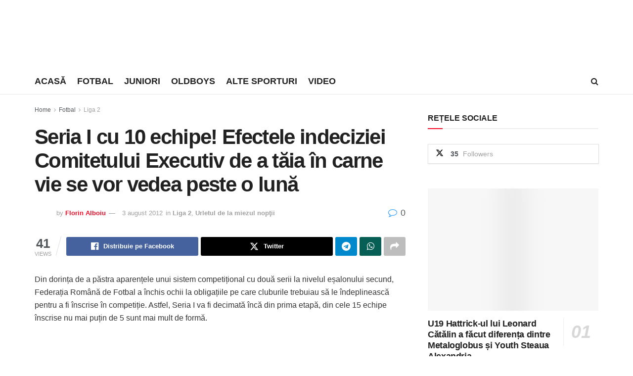

--- FILE ---
content_type: text/html; charset=UTF-8
request_url: https://sportb.ro/seria-i-cu-10-echipe-efectele-indeciziei-comitetului-executiv-de-a-taia-in-carne-vie-se-vor-vedea-peste-o-luna/
body_size: 28067
content:
<!doctype html>
<!--[if lt IE 7]><html class="no-js lt-ie9 lt-ie8 lt-ie7" lang="ro-RO"> <![endif]-->
<!--[if IE 7]><html class="no-js lt-ie9 lt-ie8" lang="ro-RO"> <![endif]-->
<!--[if IE 8]><html class="no-js lt-ie9" lang="ro-RO"> <![endif]-->
<!--[if IE 9]><html class="no-js lt-ie10" lang="ro-RO"> <![endif]-->
<!--[if gt IE 8]><!--><html class="no-js" lang="ro-RO"> <!--<![endif]--><head><script data-no-optimize="1">var litespeed_docref=sessionStorage.getItem("litespeed_docref");litespeed_docref&&(Object.defineProperty(document,"referrer",{get:function(){return litespeed_docref}}),sessionStorage.removeItem("litespeed_docref"));</script> <meta http-equiv="Content-Type" content="text/html; charset=UTF-8" /><meta name='viewport' content='width=device-width, initial-scale=1, user-scalable=yes' /><link rel="profile" href="http://gmpg.org/xfn/11" /><link rel="pingback" href="https://sportb.ro/xmlrpc.php" /> <script type="litespeed/javascript">(()=>{var e={};e.g=function(){if("object"==typeof globalThis)return globalThis;try{return this||new Function("return this")()}catch(e){if("object"==typeof window)return window}}(),function({ampUrl:n,isCustomizePreview:t,isAmpDevMode:r,noampQueryVarName:o,noampQueryVarValue:s,disabledStorageKey:i,mobileUserAgents:a,regexRegex:c}){if("undefined"==typeof sessionStorage)return;const d=new RegExp(c);if(!a.some((e=>{const n=e.match(d);return!(!n||!new RegExp(n[1],n[2]).test(navigator.userAgent))||navigator.userAgent.includes(e)})))return;e.g.addEventListener("DOMContentLiteSpeedLoaded",(()=>{const e=document.getElementById("amp-mobile-version-switcher");if(!e)return;e.hidden=!1;const n=e.querySelector("a[href]");n&&n.addEventListener("click",(()=>{sessionStorage.removeItem(i)}))}));const g=r&&["paired-browsing-non-amp","paired-browsing-amp"].includes(window.name);if(sessionStorage.getItem(i)||t||g)return;const u=new URL(location.href),m=new URL(n);m.hash=u.hash,u.searchParams.has(o)&&s===u.searchParams.get(o)?sessionStorage.setItem(i,"1"):m.href!==u.href&&(window.stop(),location.replace(m.href))}({"ampUrl":"https:\/\/sportb.ro\/seria-i-cu-10-echipe-efectele-indeciziei-comitetului-executiv-de-a-taia-in-carne-vie-se-vor-vedea-peste-o-luna\/?amp=1","noampQueryVarName":"noamp","noampQueryVarValue":"mobile","disabledStorageKey":"amp_mobile_redirect_disabled","mobileUserAgents":["Mobile","Android","Silk\/","Kindle","BlackBerry","Opera Mini","Opera Mobi"],"regexRegex":"^\\\/((?:.|\\n)+)\\\/([i]*)$","isCustomizePreview":!1,"isAmpDevMode":!1})})()</script> <meta name='robots' content='index, follow, max-image-preview:large, max-snippet:-1, max-video-preview:-1' /><style>img:is([sizes="auto" i], [sizes^="auto," i]) { contain-intrinsic-size: 3000px 1500px }</style> <script type="litespeed/javascript">var jnews_ajax_url='/?ajax-request=jnews'</script> <script type="litespeed/javascript">window.jnews=window.jnews||{},window.jnews.library=window.jnews.library||{},window.jnews.library=function(){"use strict";var e=this;e.win=window,e.doc=document,e.noop=function(){},e.globalBody=e.doc.getElementsByTagName("body")[0],e.globalBody=e.globalBody?e.globalBody:e.doc,e.win.jnewsDataStorage=e.win.jnewsDataStorage||{_storage:new WeakMap,put:function(e,t,n){this._storage.has(e)||this._storage.set(e,new Map),this._storage.get(e).set(t,n)},get:function(e,t){return this._storage.get(e).get(t)},has:function(e,t){return this._storage.has(e)&&this._storage.get(e).has(t)},remove:function(e,t){var n=this._storage.get(e).delete(t);return 0===!this._storage.get(e).size&&this._storage.delete(e),n}},e.windowWidth=function(){return e.win.innerWidth||e.docEl.clientWidth||e.globalBody.clientWidth},e.windowHeight=function(){return e.win.innerHeight||e.docEl.clientHeight||e.globalBody.clientHeight},e.requestAnimationFrame=e.win.requestAnimationFrame||e.win.webkitRequestAnimationFrame||e.win.mozRequestAnimationFrame||e.win.msRequestAnimationFrame||window.oRequestAnimationFrame||function(e){return setTimeout(e,1e3/60)},e.cancelAnimationFrame=e.win.cancelAnimationFrame||e.win.webkitCancelAnimationFrame||e.win.webkitCancelRequestAnimationFrame||e.win.mozCancelAnimationFrame||e.win.msCancelRequestAnimationFrame||e.win.oCancelRequestAnimationFrame||function(e){clearTimeout(e)},e.classListSupport="classList"in document.createElement("_"),e.hasClass=e.classListSupport?function(e,t){return e.classList.contains(t)}:function(e,t){return e.className.indexOf(t)>=0},e.addClass=e.classListSupport?function(t,n){e.hasClass(t,n)||t.classList.add(n)}:function(t,n){e.hasClass(t,n)||(t.className+=" "+n)},e.removeClass=e.classListSupport?function(t,n){e.hasClass(t,n)&&t.classList.remove(n)}:function(t,n){e.hasClass(t,n)&&(t.className=t.className.replace(n,""))},e.objKeys=function(e){var t=[];for(var n in e)Object.prototype.hasOwnProperty.call(e,n)&&t.push(n);return t},e.isObjectSame=function(e,t){var n=!0;return JSON.stringify(e)!==JSON.stringify(t)&&(n=!1),n},e.extend=function(){for(var e,t,n,o=arguments[0]||{},i=1,a=arguments.length;i<a;i++)if(null!==(e=arguments[i]))for(t in e)o!==(n=e[t])&&void 0!==n&&(o[t]=n);return o},e.dataStorage=e.win.jnewsDataStorage,e.isVisible=function(e){return 0!==e.offsetWidth&&0!==e.offsetHeight||e.getBoundingClientRect().length},e.getHeight=function(e){return e.offsetHeight||e.clientHeight||e.getBoundingClientRect().height},e.getWidth=function(e){return e.offsetWidth||e.clientWidth||e.getBoundingClientRect().width},e.supportsPassive=!1;try{var t=Object.defineProperty({},"passive",{get:function(){e.supportsPassive=!0}});"createEvent"in e.doc?e.win.addEventListener("test",null,t):"fireEvent"in e.doc&&e.win.attachEvent("test",null)}catch(e){}e.passiveOption=!!e.supportsPassive&&{passive:!0},e.setStorage=function(e,t){e="jnews-"+e;var n={expired:Math.floor(((new Date).getTime()+432e5)/1e3)};t=Object.assign(n,t);localStorage.setItem(e,JSON.stringify(t))},e.getStorage=function(e){e="jnews-"+e;var t=localStorage.getItem(e);return null!==t&&0<t.length?JSON.parse(localStorage.getItem(e)):{}},e.expiredStorage=function(){var t,n="jnews-";for(var o in localStorage)o.indexOf(n)>-1&&"undefined"!==(t=e.getStorage(o.replace(n,""))).expired&&t.expired<Math.floor((new Date).getTime()/1e3)&&localStorage.removeItem(o)},e.addEvents=function(t,n,o){for(var i in n){var a=["touchstart","touchmove"].indexOf(i)>=0&&!o&&e.passiveOption;"createEvent"in e.doc?t.addEventListener(i,n[i],a):"fireEvent"in e.doc&&t.attachEvent("on"+i,n[i])}},e.removeEvents=function(t,n){for(var o in n)"createEvent"in e.doc?t.removeEventListener(o,n[o]):"fireEvent"in e.doc&&t.detachEvent("on"+o,n[o])},e.triggerEvents=function(t,n,o){var i;o=o||{detail:null};return"createEvent"in e.doc?(!(i=e.doc.createEvent("CustomEvent")||new CustomEvent(n)).initCustomEvent||i.initCustomEvent(n,!0,!1,o),void t.dispatchEvent(i)):"fireEvent"in e.doc?((i=e.doc.createEventObject()).eventType=n,void t.fireEvent("on"+i.eventType,i)):void 0},e.getParents=function(t,n){void 0===n&&(n=e.doc);for(var o=[],i=t.parentNode,a=!1;!a;)if(i){var r=i;r.querySelectorAll(n).length?a=!0:(o.push(r),i=r.parentNode)}else o=[],a=!0;return o},e.forEach=function(e,t,n){for(var o=0,i=e.length;o<i;o++)t.call(n,e[o],o)},e.getText=function(e){return e.innerText||e.textContent},e.setText=function(e,t){var n="object"==typeof t?t.innerText||t.textContent:t;e.innerText&&(e.innerText=n),e.textContent&&(e.textContent=n)},e.httpBuildQuery=function(t){return e.objKeys(t).reduce(function t(n){var o=arguments.length>1&&void 0!==arguments[1]?arguments[1]:null;return function(i,a){var r=n[a];a=encodeURIComponent(a);var s=o?"".concat(o,"[").concat(a,"]"):a;return null==r||"function"==typeof r?(i.push("".concat(s,"=")),i):["number","boolean","string"].includes(typeof r)?(i.push("".concat(s,"=").concat(encodeURIComponent(r))),i):(i.push(e.objKeys(r).reduce(t(r,s),[]).join("&")),i)}}(t),[]).join("&")},e.get=function(t,n,o,i){return o="function"==typeof o?o:e.noop,e.ajax("GET",t,n,o,i)},e.post=function(t,n,o,i){return o="function"==typeof o?o:e.noop,e.ajax("POST",t,n,o,i)},e.ajax=function(t,n,o,i,a){var r=new XMLHttpRequest,s=n,c=e.httpBuildQuery(o);if(t=-1!=["GET","POST"].indexOf(t)?t:"GET",r.open(t,s+("GET"==t?"?"+c:""),!0),"POST"==t&&r.setRequestHeader("Content-type","application/x-www-form-urlencoded"),r.setRequestHeader("X-Requested-With","XMLHttpRequest"),r.onreadystatechange=function(){4===r.readyState&&200<=r.status&&300>r.status&&"function"==typeof i&&i.call(void 0,r.response)},void 0!==a&&!a){return{xhr:r,send:function(){r.send("POST"==t?c:null)}}}return r.send("POST"==t?c:null),{xhr:r}},e.scrollTo=function(t,n,o){function i(e,t,n){this.start=this.position(),this.change=e-this.start,this.currentTime=0,this.increment=20,this.duration=void 0===n?500:n,this.callback=t,this.finish=!1,this.animateScroll()}return Math.easeInOutQuad=function(e,t,n,o){return(e/=o/2)<1?n/2*e*e+t:-n/2*(--e*(e-2)-1)+t},i.prototype.stop=function(){this.finish=!0},i.prototype.move=function(t){e.doc.documentElement.scrollTop=t,e.globalBody.parentNode.scrollTop=t,e.globalBody.scrollTop=t},i.prototype.position=function(){return e.doc.documentElement.scrollTop||e.globalBody.parentNode.scrollTop||e.globalBody.scrollTop},i.prototype.animateScroll=function(){this.currentTime+=this.increment;var t=Math.easeInOutQuad(this.currentTime,this.start,this.change,this.duration);this.move(t),this.currentTime<this.duration&&!this.finish?e.requestAnimationFrame.call(e.win,this.animateScroll.bind(this)):this.callback&&"function"==typeof this.callback&&this.callback()},new i(t,n,o)},e.unwrap=function(t){var n,o=t;e.forEach(t,(function(e,t){n?n+=e:n=e})),o.replaceWith(n)},e.performance={start:function(e){performance.mark(e+"Start")},stop:function(e){performance.mark(e+"End"),performance.measure(e,e+"Start",e+"End")}},e.fps=function(){var t=0,n=0,o=0;!function(){var i=t=0,a=0,r=0,s=document.getElementById("fpsTable"),c=function(t){void 0===document.getElementsByTagName("body")[0]?e.requestAnimationFrame.call(e.win,(function(){c(t)})):document.getElementsByTagName("body")[0].appendChild(t)};null===s&&((s=document.createElement("div")).style.position="fixed",s.style.top="120px",s.style.left="10px",s.style.width="100px",s.style.height="20px",s.style.border="1px solid black",s.style.fontSize="11px",s.style.zIndex="100000",s.style.backgroundColor="white",s.id="fpsTable",c(s));var l=function(){o++,n=Date.now(),(a=(o/(r=(n-t)/1e3)).toPrecision(2))!=i&&(i=a,s.innerHTML=i+"fps"),1<r&&(t=n,o=0),e.requestAnimationFrame.call(e.win,l)};l()}()},e.instr=function(e,t){for(var n=0;n<t.length;n++)if(-1!==e.toLowerCase().indexOf(t[n].toLowerCase()))return!0},e.winLoad=function(t,n){function o(o){if("complete"===e.doc.readyState||"interactive"===e.doc.readyState)return!o||n?setTimeout(t,n||1):t(o),1}o()||e.addEvents(e.win,{load:o})},e.docReady=function(t,n){function o(o){if("complete"===e.doc.readyState||"interactive"===e.doc.readyState)return!o||n?setTimeout(t,n||1):t(o),1}o()||e.addEvents(e.doc,{DOMContentLiteSpeedLoaded:o})},e.fireOnce=function(){e.docReady((function(){e.assets=e.assets||[],e.assets.length&&(e.boot(),e.load_assets())}),50)},e.boot=function(){e.length&&e.doc.querySelectorAll("style[media]").forEach((function(e){"not all"==e.getAttribute("media")&&e.removeAttribute("media")}))},e.create_js=function(t,n){var o=e.doc.createElement("script");switch(o.setAttribute("src",t),n){case"defer":o.setAttribute("defer",!0);break;case"async":o.setAttribute("async",!0);break;case"deferasync":o.setAttribute("defer",!0),o.setAttribute("async",!0)}e.globalBody.appendChild(o)},e.load_assets=function(){"object"==typeof e.assets&&e.forEach(e.assets.slice(0),(function(t,n){var o="";t.defer&&(o+="defer"),t.async&&(o+="async"),e.create_js(t.url,o);var i=e.assets.indexOf(t);i>-1&&e.assets.splice(i,1)})),e.assets=jnewsoption.au_scripts=window.jnewsads=[]},e.setCookie=function(e,t,n){var o="";if(n){var i=new Date;i.setTime(i.getTime()+24*n*60*60*1e3),o="; expires="+i.toUTCString()}document.cookie=e+"="+(t||"")+o+"; path=/"},e.getCookie=function(e){for(var t=e+"=",n=document.cookie.split(";"),o=0;o<n.length;o++){for(var i=n[o];" "==i.charAt(0);)i=i.substring(1,i.length);if(0==i.indexOf(t))return i.substring(t.length,i.length)}return null},e.eraseCookie=function(e){document.cookie=e+"=; Path=/; Expires=Thu, 01 Jan 1970 00:00:01 GMT;"},e.docReady((function(){e.globalBody=e.globalBody==e.doc?e.doc.getElementsByTagName("body")[0]:e.globalBody,e.globalBody=e.globalBody?e.globalBody:e.doc})),e.winLoad((function(){e.winLoad((function(){var t=!1;if(void 0!==window.jnewsadmin)if(void 0!==window.file_version_checker){var n=e.objKeys(window.file_version_checker);n.length?n.forEach((function(e){t||"10.0.4"===window.file_version_checker[e]||(t=!0)})):t=!0}else t=!0;t&&(window.jnewsHelper.getMessage(),window.jnewsHelper.getNotice())}),2500)}))},window.jnews.library=new window.jnews.library</script> <title>Sport B.ro | Seria I cu 10 echipe! Efectele indeciziei Comitetului Executiv de a tăia în carne vie se vor vedea peste o lună</title><meta name="description" content="Din dorința de a păstra aparențele unui sistem competițional cu două serii la nivelul eșalonului secund, Federația Română de Fotbal a închis ochii la obligațiile pe care cluburile trebuiau să le îndeplinească pentru a fi înscrise în competiție. Astfel, Seria I va fi decimată încă din prima etapă, din cele 15 echipe înscrise nu mai puțin de 5 sunt mai mult de formă" /><link rel="canonical" href="https://sportb.ro/seria-i-cu-10-echipe-efectele-indeciziei-comitetului-executiv-de-a-taia-in-carne-vie-se-vor-vedea-peste-o-luna/" /><meta property="og:locale" content="ro_RO" /><meta property="og:type" content="article" /><meta property="og:title" content="Sport B.ro | Seria I cu 10 echipe! Efectele indeciziei Comitetului Executiv de a tăia în carne vie se vor vedea peste o lună" /><meta property="og:description" content="Din dorința de a păstra aparențele unui sistem competițional cu două serii la nivelul eșalonului secund, Federația Română de Fotbal a închis ochii la obligațiile pe care cluburile trebuiau să le îndeplinească pentru a fi înscrise în competiție. Astfel, Seria I va fi decimată încă din prima etapă, din cele 15 echipe înscrise nu mai puțin de 5 sunt mai mult de formă" /><meta property="og:url" content="https://sportb.ro/seria-i-cu-10-echipe-efectele-indeciziei-comitetului-executiv-de-a-taia-in-carne-vie-se-vor-vedea-peste-o-luna/" /><meta property="og:site_name" content="SPORTB.RO" /><meta property="article:publisher" content="https://www.facebook.com/SportB.ro" /><meta property="article:author" content="https://www.facebook.com/alboiu" /><meta property="article:published_time" content="2012-08-03T13:07:19+00:00" /><meta property="article:modified_time" content="2012-08-03T21:45:06+00:00" /><meta property="og:image" content="https://sportb.ro/wp-content/uploads/2012/08/mircea-sandu-by-florin-alboiu1.jpg" /><meta property="og:image:width" content="530" /><meta property="og:image:height" content="275" /><meta property="og:image:type" content="image/jpeg" /><meta name="author" content="Florin Alboiu" /><meta name="twitter:card" content="summary_large_image" /><meta name="twitter:creator" content="@sportbro1" /><meta name="twitter:site" content="@sportbro1" /><meta name="twitter:label1" content="Scris de" /><meta name="twitter:data1" content="Florin Alboiu" /><meta name="twitter:label2" content="Timp estimat pentru citire" /><meta name="twitter:data2" content="1 minut" /> <script type="application/ld+json" class="yoast-schema-graph">{"@context":"https://schema.org","@graph":[{"@type":"Article","@id":"https://sportb.ro/seria-i-cu-10-echipe-efectele-indeciziei-comitetului-executiv-de-a-taia-in-carne-vie-se-vor-vedea-peste-o-luna/#article","isPartOf":{"@id":"https://sportb.ro/seria-i-cu-10-echipe-efectele-indeciziei-comitetului-executiv-de-a-taia-in-carne-vie-se-vor-vedea-peste-o-luna/"},"author":{"name":"Florin Alboiu","@id":"https://sportb.ro/#/schema/person/80132ad257bafc4817c23096e6a856f9"},"headline":"Seria I cu 10 echipe! Efectele indeciziei Comitetului Executiv de a tăia în carne vie se vor vedea peste o lună","datePublished":"2012-08-03T13:07:19+00:00","dateModified":"2012-08-03T21:45:06+00:00","mainEntityOfPage":{"@id":"https://sportb.ro/seria-i-cu-10-echipe-efectele-indeciziei-comitetului-executiv-de-a-taia-in-carne-vie-se-vor-vedea-peste-o-luna/"},"wordCount":306,"commentCount":0,"publisher":{"@id":"https://sportb.ro/#organization"},"image":{"@id":"https://sportb.ro/seria-i-cu-10-echipe-efectele-indeciziei-comitetului-executiv-de-a-taia-in-carne-vie-se-vor-vedea-peste-o-luna/#primaryimage"},"thumbnailUrl":"https://sportb.ro/wp-content/uploads/2012/08/mircea-sandu-by-florin-alboiu1.jpg","keywords":["liga 2","mircea sandu"],"articleSection":["Liga 2","Urletul de la miezul nopţii"],"inLanguage":"ro-RO","potentialAction":[{"@type":"CommentAction","name":"Comment","target":["https://sportb.ro/seria-i-cu-10-echipe-efectele-indeciziei-comitetului-executiv-de-a-taia-in-carne-vie-se-vor-vedea-peste-o-luna/#respond"]}]},{"@type":"WebPage","@id":"https://sportb.ro/seria-i-cu-10-echipe-efectele-indeciziei-comitetului-executiv-de-a-taia-in-carne-vie-se-vor-vedea-peste-o-luna/","url":"https://sportb.ro/seria-i-cu-10-echipe-efectele-indeciziei-comitetului-executiv-de-a-taia-in-carne-vie-se-vor-vedea-peste-o-luna/","name":"Sport B.ro | Seria I cu 10 echipe! Efectele indeciziei Comitetului Executiv de a tăia în carne vie se vor vedea peste o lună","isPartOf":{"@id":"https://sportb.ro/#website"},"primaryImageOfPage":{"@id":"https://sportb.ro/seria-i-cu-10-echipe-efectele-indeciziei-comitetului-executiv-de-a-taia-in-carne-vie-se-vor-vedea-peste-o-luna/#primaryimage"},"image":{"@id":"https://sportb.ro/seria-i-cu-10-echipe-efectele-indeciziei-comitetului-executiv-de-a-taia-in-carne-vie-se-vor-vedea-peste-o-luna/#primaryimage"},"thumbnailUrl":"https://sportb.ro/wp-content/uploads/2012/08/mircea-sandu-by-florin-alboiu1.jpg","datePublished":"2012-08-03T13:07:19+00:00","dateModified":"2012-08-03T21:45:06+00:00","description":"Din dorința de a păstra aparențele unui sistem competițional cu două serii la nivelul eșalonului secund, Federația Română de Fotbal a închis ochii la obligațiile pe care cluburile trebuiau să le îndeplinească pentru a fi înscrise în competiție. Astfel, Seria I va fi decimată încă din prima etapă, din cele 15 echipe înscrise nu mai puțin de 5 sunt mai mult de formă","breadcrumb":{"@id":"https://sportb.ro/seria-i-cu-10-echipe-efectele-indeciziei-comitetului-executiv-de-a-taia-in-carne-vie-se-vor-vedea-peste-o-luna/#breadcrumb"},"inLanguage":"ro-RO","potentialAction":[{"@type":"ReadAction","target":["https://sportb.ro/seria-i-cu-10-echipe-efectele-indeciziei-comitetului-executiv-de-a-taia-in-carne-vie-se-vor-vedea-peste-o-luna/"]}]},{"@type":"ImageObject","inLanguage":"ro-RO","@id":"https://sportb.ro/seria-i-cu-10-echipe-efectele-indeciziei-comitetului-executiv-de-a-taia-in-carne-vie-se-vor-vedea-peste-o-luna/#primaryimage","url":"https://sportb.ro/wp-content/uploads/2012/08/mircea-sandu-by-florin-alboiu1.jpg","contentUrl":"https://sportb.ro/wp-content/uploads/2012/08/mircea-sandu-by-florin-alboiu1.jpg","width":530,"height":275,"caption":"Nașule, ia taurul de coarne că ne împuțim și ne facem de toată jena!"},{"@type":"BreadcrumbList","@id":"https://sportb.ro/seria-i-cu-10-echipe-efectele-indeciziei-comitetului-executiv-de-a-taia-in-carne-vie-se-vor-vedea-peste-o-luna/#breadcrumb","itemListElement":[{"@type":"ListItem","position":1,"name":"Prima pagină","item":"https://sportb.ro/"},{"@type":"ListItem","position":2,"name":"Seria I cu 10 echipe! Efectele indeciziei Comitetului Executiv de a tăia în carne vie se vor vedea peste o lună"}]},{"@type":"WebSite","@id":"https://sportb.ro/#website","url":"https://sportb.ro/","name":"SPORTB.RO","description":"pentru bucureșteni","publisher":{"@id":"https://sportb.ro/#organization"},"potentialAction":[{"@type":"SearchAction","target":{"@type":"EntryPoint","urlTemplate":"https://sportb.ro/?s={search_term_string}"},"query-input":{"@type":"PropertyValueSpecification","valueRequired":true,"valueName":"search_term_string"}}],"inLanguage":"ro-RO"},{"@type":"Organization","@id":"https://sportb.ro/#organization","name":"SPORT B","url":"https://sportb.ro/","logo":{"@type":"ImageObject","inLanguage":"ro-RO","@id":"https://sportb.ro/#/schema/logo/image/","url":"https://sportb.ro/wp-content/uploads/2017/08/sportb-152.png","contentUrl":"https://sportb.ro/wp-content/uploads/2017/08/sportb-152.png","width":152,"height":152,"caption":"SPORT B"},"image":{"@id":"https://sportb.ro/#/schema/logo/image/"},"sameAs":["https://www.facebook.com/SportB.ro","https://x.com/sportbro1","https://www.instagram.com/sportb.ro/","https://ro.pinterest.com/sportb/","https://www.youtube.com/channel/UC_WGrf1bPQl-mBMMC8ufjDw"]},{"@type":"Person","@id":"https://sportb.ro/#/schema/person/80132ad257bafc4817c23096e6a856f9","name":"Florin Alboiu","image":{"@type":"ImageObject","inLanguage":"ro-RO","@id":"https://sportb.ro/#/schema/person/image/","url":"https://sportb.ro/wp-content/litespeed/avatar/89a2bb1624604ef11043ec25bde2eb0a.jpg?ver=1768461006","contentUrl":"https://sportb.ro/wp-content/litespeed/avatar/89a2bb1624604ef11043ec25bde2eb0a.jpg?ver=1768461006","caption":"Florin Alboiu"},"sameAs":["https://alboiu.ro","https://www.facebook.com/alboiu","https://instagram.com/alboiu/","https://www.linkedin.com/pub/florin-alboiu/79/69a/a5a"],"url":"https://sportb.ro/author/florin-alboiu/"}]}</script> <link rel='dns-prefetch' href='//www.googletagmanager.com' /><link rel='dns-prefetch' href='//pagead2.googlesyndication.com' /><link rel="alternate" type="application/rss+xml" title="SPORTB.RO &raquo; Flux" href="https://sportb.ro/feed/" /><link rel="alternate" type="application/rss+xml" title="SPORTB.RO &raquo; Flux comentarii" href="https://sportb.ro/comments/feed/" /><link data-optimized="2" rel="stylesheet" href="https://sportb.ro/wp-content/litespeed/css/2abcd1e2d76eb73392082b715b0118c7.css?ver=71df8" /><style id='classic-theme-styles-inline-css' type='text/css'>/*! This file is auto-generated */
.wp-block-button__link{color:#fff;background-color:#32373c;border-radius:9999px;box-shadow:none;text-decoration:none;padding:calc(.667em + 2px) calc(1.333em + 2px);font-size:1.125em}.wp-block-file__button{background:#32373c;color:#fff;text-decoration:none}</style><style id='global-styles-inline-css' type='text/css'>:root{--wp--preset--aspect-ratio--square: 1;--wp--preset--aspect-ratio--4-3: 4/3;--wp--preset--aspect-ratio--3-4: 3/4;--wp--preset--aspect-ratio--3-2: 3/2;--wp--preset--aspect-ratio--2-3: 2/3;--wp--preset--aspect-ratio--16-9: 16/9;--wp--preset--aspect-ratio--9-16: 9/16;--wp--preset--color--black: #000000;--wp--preset--color--cyan-bluish-gray: #abb8c3;--wp--preset--color--white: #ffffff;--wp--preset--color--pale-pink: #f78da7;--wp--preset--color--vivid-red: #cf2e2e;--wp--preset--color--luminous-vivid-orange: #ff6900;--wp--preset--color--luminous-vivid-amber: #fcb900;--wp--preset--color--light-green-cyan: #7bdcb5;--wp--preset--color--vivid-green-cyan: #00d084;--wp--preset--color--pale-cyan-blue: #8ed1fc;--wp--preset--color--vivid-cyan-blue: #0693e3;--wp--preset--color--vivid-purple: #9b51e0;--wp--preset--gradient--vivid-cyan-blue-to-vivid-purple: linear-gradient(135deg,rgba(6,147,227,1) 0%,rgb(155,81,224) 100%);--wp--preset--gradient--light-green-cyan-to-vivid-green-cyan: linear-gradient(135deg,rgb(122,220,180) 0%,rgb(0,208,130) 100%);--wp--preset--gradient--luminous-vivid-amber-to-luminous-vivid-orange: linear-gradient(135deg,rgba(252,185,0,1) 0%,rgba(255,105,0,1) 100%);--wp--preset--gradient--luminous-vivid-orange-to-vivid-red: linear-gradient(135deg,rgba(255,105,0,1) 0%,rgb(207,46,46) 100%);--wp--preset--gradient--very-light-gray-to-cyan-bluish-gray: linear-gradient(135deg,rgb(238,238,238) 0%,rgb(169,184,195) 100%);--wp--preset--gradient--cool-to-warm-spectrum: linear-gradient(135deg,rgb(74,234,220) 0%,rgb(151,120,209) 20%,rgb(207,42,186) 40%,rgb(238,44,130) 60%,rgb(251,105,98) 80%,rgb(254,248,76) 100%);--wp--preset--gradient--blush-light-purple: linear-gradient(135deg,rgb(255,206,236) 0%,rgb(152,150,240) 100%);--wp--preset--gradient--blush-bordeaux: linear-gradient(135deg,rgb(254,205,165) 0%,rgb(254,45,45) 50%,rgb(107,0,62) 100%);--wp--preset--gradient--luminous-dusk: linear-gradient(135deg,rgb(255,203,112) 0%,rgb(199,81,192) 50%,rgb(65,88,208) 100%);--wp--preset--gradient--pale-ocean: linear-gradient(135deg,rgb(255,245,203) 0%,rgb(182,227,212) 50%,rgb(51,167,181) 100%);--wp--preset--gradient--electric-grass: linear-gradient(135deg,rgb(202,248,128) 0%,rgb(113,206,126) 100%);--wp--preset--gradient--midnight: linear-gradient(135deg,rgb(2,3,129) 0%,rgb(40,116,252) 100%);--wp--preset--font-size--small: 13px;--wp--preset--font-size--medium: 20px;--wp--preset--font-size--large: 36px;--wp--preset--font-size--x-large: 42px;--wp--preset--spacing--20: 0.44rem;--wp--preset--spacing--30: 0.67rem;--wp--preset--spacing--40: 1rem;--wp--preset--spacing--50: 1.5rem;--wp--preset--spacing--60: 2.25rem;--wp--preset--spacing--70: 3.38rem;--wp--preset--spacing--80: 5.06rem;--wp--preset--shadow--natural: 6px 6px 9px rgba(0, 0, 0, 0.2);--wp--preset--shadow--deep: 12px 12px 50px rgba(0, 0, 0, 0.4);--wp--preset--shadow--sharp: 6px 6px 0px rgba(0, 0, 0, 0.2);--wp--preset--shadow--outlined: 6px 6px 0px -3px rgba(255, 255, 255, 1), 6px 6px rgba(0, 0, 0, 1);--wp--preset--shadow--crisp: 6px 6px 0px rgba(0, 0, 0, 1);}:where(.is-layout-flex){gap: 0.5em;}:where(.is-layout-grid){gap: 0.5em;}body .is-layout-flex{display: flex;}.is-layout-flex{flex-wrap: wrap;align-items: center;}.is-layout-flex > :is(*, div){margin: 0;}body .is-layout-grid{display: grid;}.is-layout-grid > :is(*, div){margin: 0;}:where(.wp-block-columns.is-layout-flex){gap: 2em;}:where(.wp-block-columns.is-layout-grid){gap: 2em;}:where(.wp-block-post-template.is-layout-flex){gap: 1.25em;}:where(.wp-block-post-template.is-layout-grid){gap: 1.25em;}.has-black-color{color: var(--wp--preset--color--black) !important;}.has-cyan-bluish-gray-color{color: var(--wp--preset--color--cyan-bluish-gray) !important;}.has-white-color{color: var(--wp--preset--color--white) !important;}.has-pale-pink-color{color: var(--wp--preset--color--pale-pink) !important;}.has-vivid-red-color{color: var(--wp--preset--color--vivid-red) !important;}.has-luminous-vivid-orange-color{color: var(--wp--preset--color--luminous-vivid-orange) !important;}.has-luminous-vivid-amber-color{color: var(--wp--preset--color--luminous-vivid-amber) !important;}.has-light-green-cyan-color{color: var(--wp--preset--color--light-green-cyan) !important;}.has-vivid-green-cyan-color{color: var(--wp--preset--color--vivid-green-cyan) !important;}.has-pale-cyan-blue-color{color: var(--wp--preset--color--pale-cyan-blue) !important;}.has-vivid-cyan-blue-color{color: var(--wp--preset--color--vivid-cyan-blue) !important;}.has-vivid-purple-color{color: var(--wp--preset--color--vivid-purple) !important;}.has-black-background-color{background-color: var(--wp--preset--color--black) !important;}.has-cyan-bluish-gray-background-color{background-color: var(--wp--preset--color--cyan-bluish-gray) !important;}.has-white-background-color{background-color: var(--wp--preset--color--white) !important;}.has-pale-pink-background-color{background-color: var(--wp--preset--color--pale-pink) !important;}.has-vivid-red-background-color{background-color: var(--wp--preset--color--vivid-red) !important;}.has-luminous-vivid-orange-background-color{background-color: var(--wp--preset--color--luminous-vivid-orange) !important;}.has-luminous-vivid-amber-background-color{background-color: var(--wp--preset--color--luminous-vivid-amber) !important;}.has-light-green-cyan-background-color{background-color: var(--wp--preset--color--light-green-cyan) !important;}.has-vivid-green-cyan-background-color{background-color: var(--wp--preset--color--vivid-green-cyan) !important;}.has-pale-cyan-blue-background-color{background-color: var(--wp--preset--color--pale-cyan-blue) !important;}.has-vivid-cyan-blue-background-color{background-color: var(--wp--preset--color--vivid-cyan-blue) !important;}.has-vivid-purple-background-color{background-color: var(--wp--preset--color--vivid-purple) !important;}.has-black-border-color{border-color: var(--wp--preset--color--black) !important;}.has-cyan-bluish-gray-border-color{border-color: var(--wp--preset--color--cyan-bluish-gray) !important;}.has-white-border-color{border-color: var(--wp--preset--color--white) !important;}.has-pale-pink-border-color{border-color: var(--wp--preset--color--pale-pink) !important;}.has-vivid-red-border-color{border-color: var(--wp--preset--color--vivid-red) !important;}.has-luminous-vivid-orange-border-color{border-color: var(--wp--preset--color--luminous-vivid-orange) !important;}.has-luminous-vivid-amber-border-color{border-color: var(--wp--preset--color--luminous-vivid-amber) !important;}.has-light-green-cyan-border-color{border-color: var(--wp--preset--color--light-green-cyan) !important;}.has-vivid-green-cyan-border-color{border-color: var(--wp--preset--color--vivid-green-cyan) !important;}.has-pale-cyan-blue-border-color{border-color: var(--wp--preset--color--pale-cyan-blue) !important;}.has-vivid-cyan-blue-border-color{border-color: var(--wp--preset--color--vivid-cyan-blue) !important;}.has-vivid-purple-border-color{border-color: var(--wp--preset--color--vivid-purple) !important;}.has-vivid-cyan-blue-to-vivid-purple-gradient-background{background: var(--wp--preset--gradient--vivid-cyan-blue-to-vivid-purple) !important;}.has-light-green-cyan-to-vivid-green-cyan-gradient-background{background: var(--wp--preset--gradient--light-green-cyan-to-vivid-green-cyan) !important;}.has-luminous-vivid-amber-to-luminous-vivid-orange-gradient-background{background: var(--wp--preset--gradient--luminous-vivid-amber-to-luminous-vivid-orange) !important;}.has-luminous-vivid-orange-to-vivid-red-gradient-background{background: var(--wp--preset--gradient--luminous-vivid-orange-to-vivid-red) !important;}.has-very-light-gray-to-cyan-bluish-gray-gradient-background{background: var(--wp--preset--gradient--very-light-gray-to-cyan-bluish-gray) !important;}.has-cool-to-warm-spectrum-gradient-background{background: var(--wp--preset--gradient--cool-to-warm-spectrum) !important;}.has-blush-light-purple-gradient-background{background: var(--wp--preset--gradient--blush-light-purple) !important;}.has-blush-bordeaux-gradient-background{background: var(--wp--preset--gradient--blush-bordeaux) !important;}.has-luminous-dusk-gradient-background{background: var(--wp--preset--gradient--luminous-dusk) !important;}.has-pale-ocean-gradient-background{background: var(--wp--preset--gradient--pale-ocean) !important;}.has-electric-grass-gradient-background{background: var(--wp--preset--gradient--electric-grass) !important;}.has-midnight-gradient-background{background: var(--wp--preset--gradient--midnight) !important;}.has-small-font-size{font-size: var(--wp--preset--font-size--small) !important;}.has-medium-font-size{font-size: var(--wp--preset--font-size--medium) !important;}.has-large-font-size{font-size: var(--wp--preset--font-size--large) !important;}.has-x-large-font-size{font-size: var(--wp--preset--font-size--x-large) !important;}
:where(.wp-block-post-template.is-layout-flex){gap: 1.25em;}:where(.wp-block-post-template.is-layout-grid){gap: 1.25em;}
:where(.wp-block-columns.is-layout-flex){gap: 2em;}:where(.wp-block-columns.is-layout-grid){gap: 2em;}
:root :where(.wp-block-pullquote){font-size: 1.5em;line-height: 1.6;}</style> <script type="litespeed/javascript" data-src="https://sportb.ro/wp-includes/js/jquery/jquery.min.js" id="jquery-core-js"></script> 
 <script type="litespeed/javascript" data-src="https://www.googletagmanager.com/gtag/js?id=G-44K4HDPKTN" id="google_gtagjs-js"></script> <script id="google_gtagjs-js-after" type="litespeed/javascript">window.dataLayer=window.dataLayer||[];function gtag(){dataLayer.push(arguments)}
gtag("set","linker",{"domains":["sportb.ro"]});gtag("js",new Date());gtag("set","developer_id.dZTNiMT",!0);gtag("config","G-44K4HDPKTN")</script> <script></script><link rel="https://api.w.org/" href="https://sportb.ro/wp-json/" /><link rel="alternate" title="JSON" type="application/json" href="https://sportb.ro/wp-json/wp/v2/posts/4382" /><link rel="EditURI" type="application/rsd+xml" title="RSD" href="https://sportb.ro/xmlrpc.php?rsd" /><meta name="generator" content="WordPress 6.8.3" /><link rel='shortlink' href='https://sportb.ro/?p=4382' /><link rel="alternate" title="oEmbed (JSON)" type="application/json+oembed" href="https://sportb.ro/wp-json/oembed/1.0/embed?url=https%3A%2F%2Fsportb.ro%2Fseria-i-cu-10-echipe-efectele-indeciziei-comitetului-executiv-de-a-taia-in-carne-vie-se-vor-vedea-peste-o-luna%2F" /><link rel="alternate" title="oEmbed (XML)" type="text/xml+oembed" href="https://sportb.ro/wp-json/oembed/1.0/embed?url=https%3A%2F%2Fsportb.ro%2Fseria-i-cu-10-echipe-efectele-indeciziei-comitetului-executiv-de-a-taia-in-carne-vie-se-vor-vedea-peste-o-luna%2F&#038;format=xml" /><meta name="generator" content="Site Kit by Google 1.165.0" /><link rel="alternate" type="text/html" media="only screen and (max-width: 640px)" href="https://sportb.ro/seria-i-cu-10-echipe-efectele-indeciziei-comitetului-executiv-de-a-taia-in-carne-vie-se-vor-vedea-peste-o-luna/?amp=1"><meta name="google-adsense-platform-account" content="ca-host-pub-2644536267352236"><meta name="google-adsense-platform-domain" content="sitekit.withgoogle.com"><meta name="generator" content="Powered by WPBakery Page Builder - drag and drop page builder for WordPress."/>
<noscript><style>.lazyload[data-src]{display:none !important;}</style></noscript><style>.lazyload{background-image:none !important;}.lazyload:before{background-image:none !important;}</style><link rel="amphtml" href="https://sportb.ro/seria-i-cu-10-echipe-efectele-indeciziei-comitetului-executiv-de-a-taia-in-carne-vie-se-vor-vedea-peste-o-luna/?amp=1">
 <script type="litespeed/javascript" data-src="https://pagead2.googlesyndication.com/pagead/js/adsbygoogle.js?client=ca-pub-5883362625572891&amp;host=ca-host-pub-2644536267352236" crossorigin="anonymous"></script> <style>#amp-mobile-version-switcher{left:0;position:absolute;width:100%;z-index:100}#amp-mobile-version-switcher>a{background-color:#444;border:0;color:#eaeaea;display:block;font-family:-apple-system,BlinkMacSystemFont,Segoe UI,Roboto,Oxygen-Sans,Ubuntu,Cantarell,Helvetica Neue,sans-serif;font-size:16px;font-weight:600;padding:15px 0;text-align:center;-webkit-text-decoration:none;text-decoration:none}#amp-mobile-version-switcher>a:active,#amp-mobile-version-switcher>a:focus,#amp-mobile-version-switcher>a:hover{-webkit-text-decoration:underline;text-decoration:underline}</style><script type='application/ld+json'>{"@context":"http:\/\/schema.org","@type":"Organization","@id":"https:\/\/sportb.ro\/#organization","url":"https:\/\/sportb.ro\/","name":"SPORTB.RO - SPORT BUCURE\u0218TI","logo":{"@type":"ImageObject","url":"https:\/\/sportb.ro\/wp-content\/uploads\/2017\/10\/logo-nou-SPORT-BUCURESTI-544.png"},"sameAs":["https:\/\/www.facebook.com\/SportB.ro\/","https:\/\/twitter.com\/sportbro1"],"contactPoint":{"@type":"ContactPoint","telephone":"+40 754929298","contactType":"technical support","areaServed":["RO"]}}</script> <script type='application/ld+json'>{"@context":"http:\/\/schema.org","@type":"WebSite","@id":"https:\/\/sportb.ro\/#website","url":"https:\/\/sportb.ro\/","name":"SPORTB.RO - SPORT BUCURE\u0218TI","potentialAction":{"@type":"SearchAction","target":"https:\/\/sportb.ro\/?s={search_term_string}","query-input":"required name=search_term_string"}}</script> <link rel="icon" href="https://sportb.ro/wp-content/uploads/2017/08/sportb-120-60x60.png" sizes="32x32" /><link rel="icon" href="https://sportb.ro/wp-content/uploads/2017/08/sportb-120.png" sizes="192x192" /><link rel="apple-touch-icon" href="https://sportb.ro/wp-content/uploads/2017/08/sportb-120.png" /><meta name="msapplication-TileImage" content="https://sportb.ro/wp-content/uploads/2017/08/sportb-120.png" /><style id="jeg_dynamic_css" type="text/css" data-type="jeg_custom-css">.jeg_midbar, .jeg_midbar.dark { border-bottom-width : 0px; } .jeg_main_menu > li > a { font-size: 18px;  }</style><style type="text/css">.no_thumbnail .jeg_thumb,
					.thumbnail-container.no_thumbnail {
					    display: none !important;
					}
					.jeg_search_result .jeg_pl_xs_3.no_thumbnail .jeg_postblock_content,
					.jeg_sidefeed .jeg_pl_xs_3.no_thumbnail .jeg_postblock_content,
					.jeg_pl_sm.no_thumbnail .jeg_postblock_content {
					    margin-left: 0;
					}
					.jeg_postblock_11 .no_thumbnail .jeg_postblock_content,
					.jeg_postblock_12 .no_thumbnail .jeg_postblock_content,
					.jeg_postblock_12.jeg_col_3o3 .no_thumbnail .jeg_postblock_content  {
					    margin-top: 0;
					}
					.jeg_postblock_15 .jeg_pl_md_box.no_thumbnail .jeg_postblock_content,
					.jeg_postblock_19 .jeg_pl_md_box.no_thumbnail .jeg_postblock_content,
					.jeg_postblock_24 .jeg_pl_md_box.no_thumbnail .jeg_postblock_content,
					.jeg_sidefeed .jeg_pl_md_box .jeg_postblock_content {
					    position: relative;
					}
					.jeg_postblock_carousel_2 .no_thumbnail .jeg_post_title a,
					.jeg_postblock_carousel_2 .no_thumbnail .jeg_post_title a:hover,
					.jeg_postblock_carousel_2 .no_thumbnail .jeg_post_meta .fa {
					    color: #212121 !important;
					} 
					.jnews-dark-mode .jeg_postblock_carousel_2 .no_thumbnail .jeg_post_title a,
					.jnews-dark-mode .jeg_postblock_carousel_2 .no_thumbnail .jeg_post_title a:hover,
					.jnews-dark-mode .jeg_postblock_carousel_2 .no_thumbnail .jeg_post_meta .fa {
					    color: #fff !important;
					}</style><noscript><style>.wpb_animate_when_almost_visible { opacity: 1; }</style></noscript></head><body class="wp-singular post-template-default single single-post postid-4382 single-format-standard wp-embed-responsive wp-theme-jnews jeg_toggle_light jeg_single_tpl_1 jnews jsc_normal wpb-js-composer js-comp-ver-8.7.2 vc_responsive"><div class="jeg_ad jeg_ad_top jnews_header_top_ads"><div class='ads-wrapper  '></div></div><div class="jeg_viewport"><div class="jeg_header_wrapper"><div class="jeg_header_instagram_wrapper"></div><div class="jeg_header normal"><div class="jeg_midbar jeg_container jeg_navbar_wrapper normal"><div class="container"><div class="jeg_nav_row"><div class="jeg_nav_col jeg_nav_left jeg_nav_normal"><div class="item_wrap jeg_nav_alignleft"><div class="jeg_nav_item jeg_logo jeg_desktop_logo"><div class="site-title">
<a href="https://sportb.ro/" aria-label="Visit Homepage" style="padding: 0 0 0 0;">
<img class="jeg_logo_img lazyload" src="[data-uri]"  alt="SPORTB.RO"data-light-src="https://sportb.ro/wp-content/uploads/2017/10/logo-nou-SPORT-BUCURESTI-272-90.png" data-light-srcset="https://sportb.ro/wp-content/uploads/2017/10/logo-nou-SPORT-BUCURESTI-272-90.png 1x,  2x" data-dark-src="" data-dark-srcset=" 1x, https://sportb.ro/wp-content/uploads/2017/10/logo-nou-SPORT-BUCURESTI-544.png 2x"width="272" height="93" data-src="https://sportb.ro/wp-content/uploads/2017/10/logo-nou-SPORT-BUCURESTI-272-90.png" decoding="async" width="272" data-eio-rwidth="272" data-eio-rheight="93"><noscript><img class='jeg_logo_img' src="https://sportb.ro/wp-content/uploads/2017/10/logo-nou-SPORT-BUCURESTI-272-90.png"  alt="SPORTB.RO"data-light-src="https://sportb.ro/wp-content/uploads/2017/10/logo-nou-SPORT-BUCURESTI-272-90.png" data-light-srcset="https://sportb.ro/wp-content/uploads/2017/10/logo-nou-SPORT-BUCURESTI-272-90.png 1x,  2x" data-dark-src="" data-dark-srcset=" 1x, https://sportb.ro/wp-content/uploads/2017/10/logo-nou-SPORT-BUCURESTI-544.png 2x"width="272" height="93" data-eio="l"></noscript>			</a></div></div></div></div><div class="jeg_nav_col jeg_nav_center jeg_nav_normal"><div class="item_wrap jeg_nav_aligncenter"></div></div><div class="jeg_nav_col jeg_nav_right jeg_nav_normal"><div class="item_wrap jeg_nav_aligncenter"><div class="jeg_nav_item jeg_ad jeg_ad_top jnews_header_ads"><div class='ads-wrapper  '><div class='ads_code'><a href="https://anticariatbucuresti.com"><img src="[data-uri]" border="0" width="720" height="90" alt="ANTICARIAT BUCUREȘTI" data-src="https://sportb.ro/wp-content/uploads/2021/09/anticariat-bucuresti-720.jpg.webp" decoding="async" class="lazyload" data-eio-rwidth="728" data-eio-rheight="90"><noscript><img src="https://sportb.ro/wp-content/uploads/2021/09/anticariat-bucuresti-720.jpg.webp" border="0" width="720" height="90" alt="ANTICARIAT BUCUREȘTI" data-eio="l"></noscript></a></div></div></div></div></div></div></div></div><div class="jeg_bottombar jeg_navbar jeg_container jeg_navbar_wrapper jeg_navbar_normal jeg_navbar_normal"><div class="container"><div class="jeg_nav_row"><div class="jeg_nav_col jeg_nav_left jeg_nav_grow"><div class="item_wrap jeg_nav_alignleft"><div class="jeg_nav_item jeg_main_menu_wrapper"><div class="jeg_mainmenu_wrap"><ul class="jeg_menu jeg_main_menu jeg_menu_style_1" data-animation="animate"><li id="menu-item-22147" class="menu-item menu-item-type-post_type menu-item-object-page menu-item-home menu-item-22147 bgnav" data-item-row="default" ><a href="https://sportb.ro/">ACASĂ</a></li><li id="menu-item-13" class="menu-item menu-item-type-taxonomy menu-item-object-category current-post-ancestor menu-item-13 bgnav" data-item-row="default" ><a href="https://sportb.ro/fotbal/">FOTBAL</a></li><li id="menu-item-17877" class="menu-item menu-item-type-taxonomy menu-item-object-category menu-item-17877 bgnav" data-item-row="default" ><a href="https://sportb.ro/juniori/">JUNIORI</a></li><li id="menu-item-15514" class="menu-item menu-item-type-taxonomy menu-item-object-category menu-item-15514 bgnav" data-item-row="default" ><a href="https://sportb.ro/fotbal/oldboys-fotbal/">OLDBOYS</a></li><li id="menu-item-38" class="menu-item menu-item-type-taxonomy menu-item-object-category menu-item-38 bgnav" data-item-row="default" ><a href="https://sportb.ro/sporturi/">ALTE SPORTURI</a></li><li id="menu-item-22611" class="menu-item menu-item-type-post_type menu-item-object-page menu-item-22611 bgnav" data-item-row="default" ><a href="https://sportb.ro/video/">VIDEO</a></li></ul></div></div></div></div><div class="jeg_nav_col jeg_nav_center jeg_nav_normal"><div class="item_wrap jeg_nav_aligncenter"></div></div><div class="jeg_nav_col jeg_nav_right jeg_nav_normal"><div class="item_wrap jeg_nav_alignright"><div class="jeg_nav_item jeg_search_wrapper search_icon jeg_search_popup_expand">
<a href="#" class="jeg_search_toggle" aria-label="Search Button"><i class="fa fa-search"></i></a><form action="https://sportb.ro/" method="get" class="jeg_search_form" target="_top">
<input name="s" class="jeg_search_input" placeholder="Search..." type="text" value="" autocomplete="off">
<button aria-label="Search Button" type="submit" class="jeg_search_button btn"><i class="fa fa-search"></i></button></form><div class="jeg_search_result jeg_search_hide with_result"><div class="search-result-wrapper"></div><div class="search-link search-noresult">
No Result</div><div class="search-link search-all-button">
<i class="fa fa-search"></i> View All Result</div></div></div></div></div></div></div></div></div></div><div class="jeg_header_sticky"><div class="sticky_blankspace"></div><div class="jeg_header normal"><div class="jeg_container"><div data-mode="scroll" class="jeg_stickybar jeg_navbar jeg_navbar_wrapper jeg_navbar_normal jeg_navbar_normal"><div class="container"><div class="jeg_nav_row"><div class="jeg_nav_col jeg_nav_left jeg_nav_grow"><div class="item_wrap jeg_nav_alignleft"><div class="jeg_nav_item jeg_main_menu_wrapper"><div class="jeg_mainmenu_wrap"><ul class="jeg_menu jeg_main_menu jeg_menu_style_1" data-animation="animate"><li id="menu-item-22147" class="menu-item menu-item-type-post_type menu-item-object-page menu-item-home menu-item-22147 bgnav" data-item-row="default" ><a href="https://sportb.ro/">ACASĂ</a></li><li id="menu-item-13" class="menu-item menu-item-type-taxonomy menu-item-object-category current-post-ancestor menu-item-13 bgnav" data-item-row="default" ><a href="https://sportb.ro/fotbal/">FOTBAL</a></li><li id="menu-item-17877" class="menu-item menu-item-type-taxonomy menu-item-object-category menu-item-17877 bgnav" data-item-row="default" ><a href="https://sportb.ro/juniori/">JUNIORI</a></li><li id="menu-item-15514" class="menu-item menu-item-type-taxonomy menu-item-object-category menu-item-15514 bgnav" data-item-row="default" ><a href="https://sportb.ro/fotbal/oldboys-fotbal/">OLDBOYS</a></li><li id="menu-item-38" class="menu-item menu-item-type-taxonomy menu-item-object-category menu-item-38 bgnav" data-item-row="default" ><a href="https://sportb.ro/sporturi/">ALTE SPORTURI</a></li><li id="menu-item-22611" class="menu-item menu-item-type-post_type menu-item-object-page menu-item-22611 bgnav" data-item-row="default" ><a href="https://sportb.ro/video/">VIDEO</a></li></ul></div></div></div></div><div class="jeg_nav_col jeg_nav_center jeg_nav_normal"><div class="item_wrap jeg_nav_aligncenter"></div></div><div class="jeg_nav_col jeg_nav_right jeg_nav_normal"><div class="item_wrap jeg_nav_alignright"><div class="jeg_nav_item jeg_search_wrapper search_icon jeg_search_popup_expand">
<a href="#" class="jeg_search_toggle" aria-label="Search Button"><i class="fa fa-search"></i></a><form action="https://sportb.ro/" method="get" class="jeg_search_form" target="_top">
<input name="s" class="jeg_search_input" placeholder="Search..." type="text" value="" autocomplete="off">
<button aria-label="Search Button" type="submit" class="jeg_search_button btn"><i class="fa fa-search"></i></button></form><div class="jeg_search_result jeg_search_hide with_result"><div class="search-result-wrapper"></div><div class="search-link search-noresult">
No Result</div><div class="search-link search-all-button">
<i class="fa fa-search"></i> View All Result</div></div></div></div></div></div></div></div></div></div></div><div class="jeg_navbar_mobile_wrapper"><div class="jeg_navbar_mobile" data-mode="scroll"><div class="jeg_mobile_bottombar jeg_mobile_midbar jeg_container dark"><div class="container"><div class="jeg_nav_row"><div class="jeg_nav_col jeg_nav_left jeg_nav_normal"><div class="item_wrap jeg_nav_alignleft"><div class="jeg_nav_item">
<a href="#" aria-label="Show Menu" class="toggle_btn jeg_mobile_toggle"><i class="fa fa-bars"></i></a></div></div></div><div class="jeg_nav_col jeg_nav_center jeg_nav_grow"><div class="item_wrap jeg_nav_aligncenter"><div class="jeg_nav_item jeg_mobile_logo"><div class="site-title">
<a href="https://sportb.ro/" aria-label="Visit Homepage">
<img class="jeg_logo_img lazyload" src="[data-uri]"  alt="SPORTB.RO"data-light-src="https://sportb.ro/wp-content/uploads/2017/10/logo-nou-SPORT-BUCURESTI-544.png" data-light-srcset="https://sportb.ro/wp-content/uploads/2017/10/logo-nou-SPORT-BUCURESTI-544.png 1x, https://sportb.ro/wp-content/uploads/2017/10/logo-nou-SPORT-BUCURESTI-544.png 2x" data-dark-src="https://sportb.ro/wp-content/uploads/2017/10/logo-nou-SPORT-BUCURESTI-544.png" data-dark-srcset="https://sportb.ro/wp-content/uploads/2017/10/logo-nou-SPORT-BUCURESTI-544.png 1x, https://sportb.ro/wp-content/uploads/2017/10/logo-nou-SPORT-BUCURESTI-544.png 2x"width="544" height="185" data-src="https://sportb.ro/wp-content/uploads/2017/10/logo-nou-SPORT-BUCURESTI-544.png" decoding="async" data-srcset="https://sportb.ro/wp-content/uploads/2017/10/logo-nou-SPORT-BUCURESTI-544.png 1x, https://sportb.ro/wp-content/uploads/2017/10/logo-nou-SPORT-BUCURESTI-544.png 2x" width="544" data-eio-rwidth="544" data-eio-rheight="185"><noscript><img class='jeg_logo_img' src="https://sportb.ro/wp-content/uploads/2017/10/logo-nou-SPORT-BUCURESTI-544.png" srcset="https://sportb.ro/wp-content/uploads/2017/10/logo-nou-SPORT-BUCURESTI-544.png 1x, https://sportb.ro/wp-content/uploads/2017/10/logo-nou-SPORT-BUCURESTI-544.png 2x" alt="SPORTB.RO"data-light-src="https://sportb.ro/wp-content/uploads/2017/10/logo-nou-SPORT-BUCURESTI-544.png" data-light-srcset="https://sportb.ro/wp-content/uploads/2017/10/logo-nou-SPORT-BUCURESTI-544.png 1x, https://sportb.ro/wp-content/uploads/2017/10/logo-nou-SPORT-BUCURESTI-544.png 2x" data-dark-src="https://sportb.ro/wp-content/uploads/2017/10/logo-nou-SPORT-BUCURESTI-544.png" data-dark-srcset="https://sportb.ro/wp-content/uploads/2017/10/logo-nou-SPORT-BUCURESTI-544.png 1x, https://sportb.ro/wp-content/uploads/2017/10/logo-nou-SPORT-BUCURESTI-544.png 2x"width="544" height="185" data-eio="l"></noscript>			</a></div></div></div></div><div class="jeg_nav_col jeg_nav_right jeg_nav_normal"><div class="item_wrap jeg_nav_alignright"><div class="jeg_nav_item jeg_search_wrapper jeg_search_popup_expand">
<a href="#" aria-label="Search Button" class="jeg_search_toggle"><i class="fa fa-search"></i></a><form action="https://sportb.ro/" method="get" class="jeg_search_form" target="_top">
<input name="s" class="jeg_search_input" placeholder="Search..." type="text" value="" autocomplete="off">
<button aria-label="Search Button" type="submit" class="jeg_search_button btn"><i class="fa fa-search"></i></button></form><div class="jeg_search_result jeg_search_hide with_result"><div class="search-result-wrapper"></div><div class="search-link search-noresult">
No Result</div><div class="search-link search-all-button">
<i class="fa fa-search"></i> View All Result</div></div></div></div></div></div></div></div></div><div class="sticky_blankspace" style="height: 60px;"></div></div><div class="jeg_ad jeg_ad_top jnews_header_bottom_ads"><div class='ads-wrapper  '></div></div><div class="post-wrapper"><div class="post-wrap" ><div class="jeg_main "><div class="jeg_container"><div class="jeg_content jeg_singlepage"><div class="container"><div class="jeg_ad jeg_article jnews_article_top_ads"><div class='ads-wrapper  '></div></div><div class="row"><div class="jeg_main_content col-md-8"><div class="jeg_inner_content"><div class="jeg_breadcrumbs jeg_breadcrumb_container"><div id="breadcrumbs"><span class="">
<a href="https://sportb.ro">Home</a>
</span><i class="fa fa-angle-right"></i><span class="">
<a href="https://sportb.ro/fotbal/">Fotbal</a>
</span><i class="fa fa-angle-right"></i><span class="breadcrumb_last_link">
<a href="https://sportb.ro/fotbal/liga-2/">Liga 2</a>
</span></div></div><div class="entry-header"><h1 class="jeg_post_title">Seria I cu 10 echipe! Efectele indeciziei Comitetului Executiv de a tăia în carne vie se vor vedea peste o lună</h1><div class="jeg_meta_container"><div class="jeg_post_meta jeg_post_meta_1"><div class="meta_left"><div class="jeg_meta_author">
<img alt='Florin Alboiu' src="[data-uri]"  class="avatar avatar-80 photo lazyload" height='80' width='80' decoding='async' data-src="https://sportb.ro/wp-content/litespeed/avatar/041cba95d2bd54e0d86e8ff97d2f8557.jpg?ver=1768461005" data-srcset="https://sportb.ro/wp-content/litespeed/avatar/d3c4b88c99b3dc036ffef9bef377cb0d.jpg?ver=1768461005 2x" data-eio-rwidth="80" data-eio-rheight="80" /><noscript><img alt='Florin Alboiu' src='https://sportb.ro/wp-content/litespeed/avatar/041cba95d2bd54e0d86e8ff97d2f8557.jpg?ver=1768461005' srcset='https://sportb.ro/wp-content/litespeed/avatar/d3c4b88c99b3dc036ffef9bef377cb0d.jpg?ver=1768461005 2x' class='avatar avatar-80 photo' height='80' width='80' decoding='async' data-eio="l" /></noscript>					<span class="meta_text">by</span>
<a href="https://sportb.ro/author/florin-alboiu/">Florin Alboiu</a></div><div class="jeg_meta_date">
<a href="https://sportb.ro/seria-i-cu-10-echipe-efectele-indeciziei-comitetului-executiv-de-a-taia-in-carne-vie-se-vor-vedea-peste-o-luna/">3 august 2012</a></div><div class="jeg_meta_category">
<span><span class="meta_text">in</span>
<a href="https://sportb.ro/fotbal/liga-2/" rel="category tag">Liga 2</a><span class="category-separator">, </span><a href="https://sportb.ro/opinii/urletul-de-la-miezul-noptii/" rel="category tag">Urletul de la miezul nopţii</a>				</span></div></div><div class="meta_right"><div class="jeg_meta_comment"><a href="https://sportb.ro/seria-i-cu-10-echipe-efectele-indeciziei-comitetului-executiv-de-a-taia-in-carne-vie-se-vor-vedea-peste-o-luna/#respond"><i
class="fa fa-comment-o"></i> 0</a></div></div></div></div></div><div class="jeg_share_top_container"><div class="jeg_share_button clearfix"><div class="jeg_share_stats"><div class="jeg_views_count"><div class="counts">41</div>
<span class="sharetext">VIEWS</span></div></div><div class="jeg_sharelist">
<a href="http://www.facebook.com/sharer.php?u=https%3A%2F%2Fsportb.ro%2Fseria-i-cu-10-echipe-efectele-indeciziei-comitetului-executiv-de-a-taia-in-carne-vie-se-vor-vedea-peste-o-luna%2F" rel='nofollow' aria-label='Share on Facebook' class="jeg_btn-facebook expanded"><i class="fa fa-facebook-official"></i><span>Distribuie pe Facebook</span></a><a href="https://twitter.com/intent/tweet?text=Seria%20I%20cu%2010%20echipe%21%20Efectele%20indeciziei%20Comitetului%20Executiv%20de%20a%20t%C4%83ia%20%C3%AEn%20carne%20vie%20se%20vor%20vedea%20peste%20o%20lun%C4%83%20via%20%40sportbro1&url=https%3A%2F%2Fsportb.ro%2Fseria-i-cu-10-echipe-efectele-indeciziei-comitetului-executiv-de-a-taia-in-carne-vie-se-vor-vedea-peste-o-luna%2F" rel='nofollow' aria-label='Share on Twitter' class="jeg_btn-twitter expanded"><i class="fa fa-twitter"><svg xmlns="http://www.w3.org/2000/svg" height="1em" viewBox="0 0 512 512"><path d="M389.2 48h70.6L305.6 224.2 487 464H345L233.7 318.6 106.5 464H35.8L200.7 275.5 26.8 48H172.4L272.9 180.9 389.2 48zM364.4 421.8h39.1L151.1 88h-42L364.4 421.8z"/></svg></i><span>Twitter</span></a><a href="https://telegram.me/share/url?url=https%3A%2F%2Fsportb.ro%2Fseria-i-cu-10-echipe-efectele-indeciziei-comitetului-executiv-de-a-taia-in-carne-vie-se-vor-vedea-peste-o-luna%2F&text=Seria%20I%20cu%2010%20echipe%21%20Efectele%20indeciziei%20Comitetului%20Executiv%20de%20a%20t%C4%83ia%20%C3%AEn%20carne%20vie%20se%20vor%20vedea%20peste%20o%20lun%C4%83" rel='nofollow' aria-label='Share on Telegram' class="jeg_btn-telegram "><i class="fa fa-telegram"></i></a><a href="//api.whatsapp.com/send?text=Seria%20I%20cu%2010%20echipe%21%20Efectele%20indeciziei%20Comitetului%20Executiv%20de%20a%20t%C4%83ia%20%C3%AEn%20carne%20vie%20se%20vor%20vedea%20peste%20o%20lun%C4%83%0Ahttps%3A%2F%2Fsportb.ro%2Fseria-i-cu-10-echipe-efectele-indeciziei-comitetului-executiv-de-a-taia-in-carne-vie-se-vor-vedea-peste-o-luna%2F" rel='nofollow' aria-label='Share on Whatsapp' data-action="share/whatsapp/share"  class="jeg_btn-whatsapp "><i class="fa fa-whatsapp"></i></a><div class="share-secondary">
<a href="https://www.linkedin.com/shareArticle?url=https%3A%2F%2Fsportb.ro%2Fseria-i-cu-10-echipe-efectele-indeciziei-comitetului-executiv-de-a-taia-in-carne-vie-se-vor-vedea-peste-o-luna%2F&title=Seria%20I%20cu%2010%20echipe%21%20Efectele%20indeciziei%20Comitetului%20Executiv%20de%20a%20t%C4%83ia%20%C3%AEn%20carne%20vie%20se%20vor%20vedea%20peste%20o%20lun%C4%83" rel='nofollow' aria-label='Share on Linkedin' class="jeg_btn-linkedin "><i class="fa fa-linkedin"></i></a><a href="https://www.pinterest.com/pin/create/bookmarklet/?pinFave=1&url=https%3A%2F%2Fsportb.ro%2Fseria-i-cu-10-echipe-efectele-indeciziei-comitetului-executiv-de-a-taia-in-carne-vie-se-vor-vedea-peste-o-luna%2F&media=https://sportb.ro/wp-content/uploads/2012/08/mircea-sandu-by-florin-alboiu1.jpg&description=Seria%20I%20cu%2010%20echipe%21%20Efectele%20indeciziei%20Comitetului%20Executiv%20de%20a%20t%C4%83ia%20%C3%AEn%20carne%20vie%20se%20vor%20vedea%20peste%20o%20lun%C4%83" rel='nofollow' aria-label='Share on Pinterest' class="jeg_btn-pinterest "><i class="fa fa-pinterest"></i></a><a href="mailto:?subject=Seria%20I%20cu%2010%20echipe%21%20Efectele%20indeciziei%20Comitetului%20Executiv%20de%20a%20t%C4%83ia%20%C3%AEn%20carne%20vie%20se%20vor%20vedea%20peste%20o%20lun%C4%83&amp;body=https%3A%2F%2Fsportb.ro%2Fseria-i-cu-10-echipe-efectele-indeciziei-comitetului-executiv-de-a-taia-in-carne-vie-se-vor-vedea-peste-o-luna%2F" rel='nofollow' aria-label='Share on Email' class="jeg_btn-email "><i class="fa fa-envelope"></i></a></div>
<a href="#" class="jeg_btn-toggle" aria-label="Share on another social media platform"><i class="fa fa-share"></i></a></div></div></div><div class="jeg_ad jeg_article jnews_content_top_ads "><div class='ads-wrapper  '></div></div><div class="entry-content no-share"><div class="jeg_share_button share-float jeg_sticky_share clearfix share-monocrhome"><div class="jeg_share_float_container"></div></div><div class="content-inner "><p>Din dorința de a păstra aparențele unui sistem competițional cu două serii la nivelul eșalonului secund, Federația Română de Fotbal a închis ochii la obligațiile pe care cluburile trebuiau să le îndeplinească pentru a fi înscrise în competiție. Astfel, Seria I va fi decimată încă din prima etapă, din cele 15 echipe înscrise nu mai puțin de 5 sunt mai mult de formă.</p><figure id="attachment_4383" aria-describedby="caption-attachment-4383" style="width: 530px" class="wp-caption alignnone"><img fetchpriority="high" decoding="async" class="size-full wp-image-4383 lazyload" title="mircea-sandu-by-florin-alboiu" src="[data-uri]" alt="" width="530" height="275"   data-src="https://sportb.ro/wp-content/uploads/2012/08/mircea-sandu-by-florin-alboiu1.jpg.webp" data-srcset="https://sportb.ro/wp-content/uploads/2012/08/mircea-sandu-by-florin-alboiu1.jpg.webp 530w, https://sportb.ro/wp-content/uploads/2012/08/mircea-sandu-by-florin-alboiu1-60x31.jpg.webp 60w, https://sportb.ro/wp-content/uploads/2012/08/mircea-sandu-by-florin-alboiu1-300x156.jpg.webp 300w" data-sizes="auto" data-eio-rwidth="530" data-eio-rheight="275" /><noscript><img fetchpriority="high" decoding="async" class="size-full wp-image-4383" title="mircea-sandu-by-florin-alboiu" src="https://sportb.ro/wp-content/uploads/2012/08/mircea-sandu-by-florin-alboiu1.jpg.webp" alt="" width="530" height="275" srcset="https://sportb.ro/wp-content/uploads/2012/08/mircea-sandu-by-florin-alboiu1.jpg.webp 530w, https://sportb.ro/wp-content/uploads/2012/08/mircea-sandu-by-florin-alboiu1-60x31.jpg.webp 60w, https://sportb.ro/wp-content/uploads/2012/08/mircea-sandu-by-florin-alboiu1-300x156.jpg.webp 300w" sizes="(max-width: 530px) 100vw, 530px" data-eio="l" /></noscript><figcaption id="caption-attachment-4383" class="wp-caption-text">Nașule, ia taurul de coarne că ne împuțim și ajungem de toată jena!</figcaption></figure><p>CS Buftea, FCM Bacău și Callatis Mangalia nu mai au jucători nici măcar ca să înceapă un meci, ce să mai vorbim de legitimări, în timp ce soarta Chindiei Târgoviște depinde în mare măsură de decizia pe care o va lua Consiliul Județean Dâmbovița, iar Farul Constanța, CF Brăila și Rapid CFR Suceava vor face cu greu față costurilor implicate de participarea în competiție.</p><p>Astfel, la 1 septembrie putem avea surpriza, în funcție de țintarul care va fi stabilit săptămâna viitoare, ca în etapa inaugurală să se dispute doar două-trei meciuri, ceea ce ar reprezenta cea mai penibilă situație din istoria fotbalului românesc.</p><p>Dacă Comitetul Executiv ar fi dorit avea toate instrumentele necesare pentru a reduce Liga 2 la o singură serie încă din acest an și toată lumea ar fi aplaudat curajul și înțelepciunea de care ar fi dat astfel dovadă.</p><p>Așa că, vom avea sigur o competiție diluată, cu meciuri din joi în Paște, iar jucătorii vor face artroză așteptând disputarea unui meci oficial.</p><div class="jeg_post_tags"><span>Tags:</span> <a href="https://sportb.ro/tag/liga2/" rel="tag">liga 2</a><a href="https://sportb.ro/tag/mircea-sandu/" rel="tag">mircea sandu</a></div></div></div><div class="jeg_share_bottom_container"><div class="jeg_share_button share-bottom clearfix"><div class="jeg_sharelist">
<a href="http://www.facebook.com/sharer.php?u=https%3A%2F%2Fsportb.ro%2Fseria-i-cu-10-echipe-efectele-indeciziei-comitetului-executiv-de-a-taia-in-carne-vie-se-vor-vedea-peste-o-luna%2F" rel='nofollow' class="jeg_btn-facebook expanded"><i class="fa fa-facebook-official"></i><span>Share</span></a><a href="https://twitter.com/intent/tweet?text=Seria%20I%20cu%2010%20echipe%21%20Efectele%20indeciziei%20Comitetului%20Executiv%20de%20a%20t%C4%83ia%20%C3%AEn%20carne%20vie%20se%20vor%20vedea%20peste%20o%20lun%C4%83%20via%20%40sportbro1&url=https%3A%2F%2Fsportb.ro%2Fseria-i-cu-10-echipe-efectele-indeciziei-comitetului-executiv-de-a-taia-in-carne-vie-se-vor-vedea-peste-o-luna%2F" rel='nofollow' class="jeg_btn-twitter expanded"><i class="fa fa-twitter"><svg xmlns="http://www.w3.org/2000/svg" height="1em" viewBox="0 0 512 512"><path d="M389.2 48h70.6L305.6 224.2 487 464H345L233.7 318.6 106.5 464H35.8L200.7 275.5 26.8 48H172.4L272.9 180.9 389.2 48zM364.4 421.8h39.1L151.1 88h-42L364.4 421.8z"/></svg></i><span>Tweet</span></a><a href="https://telegram.me/share/url?url=https%3A%2F%2Fsportb.ro%2Fseria-i-cu-10-echipe-efectele-indeciziei-comitetului-executiv-de-a-taia-in-carne-vie-se-vor-vedea-peste-o-luna%2F&text=Seria%20I%20cu%2010%20echipe%21%20Efectele%20indeciziei%20Comitetului%20Executiv%20de%20a%20t%C4%83ia%20%C3%AEn%20carne%20vie%20se%20vor%20vedea%20peste%20o%20lun%C4%83" rel='nofollow' class="jeg_btn-telegram expanded"><i class="fa fa-telegram"></i><span>Share</span></a><a href="//api.whatsapp.com/send?text=Seria%20I%20cu%2010%20echipe%21%20Efectele%20indeciziei%20Comitetului%20Executiv%20de%20a%20t%C4%83ia%20%C3%AEn%20carne%20vie%20se%20vor%20vedea%20peste%20o%20lun%C4%83%0Ahttps%3A%2F%2Fsportb.ro%2Fseria-i-cu-10-echipe-efectele-indeciziei-comitetului-executiv-de-a-taia-in-carne-vie-se-vor-vedea-peste-o-luna%2F" rel='nofollow' class="jeg_btn-whatsapp expanded"><i class="fa fa-whatsapp"></i><span>Send</span></a><div class="share-secondary">
<a href="https://www.linkedin.com/shareArticle?url=https%3A%2F%2Fsportb.ro%2Fseria-i-cu-10-echipe-efectele-indeciziei-comitetului-executiv-de-a-taia-in-carne-vie-se-vor-vedea-peste-o-luna%2F&title=Seria%20I%20cu%2010%20echipe%21%20Efectele%20indeciziei%20Comitetului%20Executiv%20de%20a%20t%C4%83ia%20%C3%AEn%20carne%20vie%20se%20vor%20vedea%20peste%20o%20lun%C4%83" rel='nofollow' aria-label='Share on Linkedin' class="jeg_btn-linkedin "><i class="fa fa-linkedin"></i></a><a href="https://www.pinterest.com/pin/create/bookmarklet/?pinFave=1&url=https%3A%2F%2Fsportb.ro%2Fseria-i-cu-10-echipe-efectele-indeciziei-comitetului-executiv-de-a-taia-in-carne-vie-se-vor-vedea-peste-o-luna%2F&media=https://sportb.ro/wp-content/uploads/2012/08/mircea-sandu-by-florin-alboiu1.jpg&description=Seria%20I%20cu%2010%20echipe%21%20Efectele%20indeciziei%20Comitetului%20Executiv%20de%20a%20t%C4%83ia%20%C3%AEn%20carne%20vie%20se%20vor%20vedea%20peste%20o%20lun%C4%83" rel='nofollow' aria-label='Share on Pinterest' class="jeg_btn-pinterest "><i class="fa fa-pinterest"></i></a><a href="mailto:?subject=Seria%20I%20cu%2010%20echipe%21%20Efectele%20indeciziei%20Comitetului%20Executiv%20de%20a%20t%C4%83ia%20%C3%AEn%20carne%20vie%20se%20vor%20vedea%20peste%20o%20lun%C4%83&amp;body=https%3A%2F%2Fsportb.ro%2Fseria-i-cu-10-echipe-efectele-indeciziei-comitetului-executiv-de-a-taia-in-carne-vie-se-vor-vedea-peste-o-luna%2F" rel='nofollow' aria-label='Share on Email' class="jeg_btn-email "><i class="fa fa-envelope"></i></a></div>
<a href="#" class="jeg_btn-toggle" aria-label="Share on another social media platform"><i class="fa fa-share"></i></a></div></div></div><div class="jeg_ad jeg_article jnews_content_bottom_ads "><div class='ads-wrapper  '><div class='ads_code'><a href="http://www.sportpictures.eu"><img src="[data-uri]" border="0" alt="SPORT PICTURES - PERFORMANȚA ÎN IMAGINI" data-src="https://sportb.ro/bannere/Sport-Pictures-Logo.jpg" decoding="async" class="lazyload" width="728" height="259" data-eio-rwidth="728" data-eio-rheight="259"><noscript><img src="https://sportb.ro/bannere/Sport-Pictures-Logo.jpg" border="0" alt="SPORT PICTURES - PERFORMANȚA ÎN IMAGINI" data-eio="l"></noscript></a></div></div></div><div class="jnews_prev_next_container"><div class="jeg_prevnext_post">
<a href="https://sportb.ro/stefan-ianusi-a-semnat-pe-cinci-ani-cu-fc-arges-pitesti-dupa-despartirea-de-juventus/" class="post prev-post">
<span class="caption">Previous Post</span><h3 class="post-title">Ștefan Ianuși a semnat pe cinci ani cu FC Argeș Pitești, după despărțirea de Juventus</h3>
</a>
<a href="https://sportb.ro/dinamo-si-sportul-studentesc-dau-cate-patru-jucatori-la-lotul-u17-pentru-romania-trophy/" class="post next-post">
<span class="caption">Next Post</span><h3 class="post-title">Dinamo și Sportul Studențesc dau câte patru jucători la lotul U17 pentru &#8222;Romania Trophy&#8221;</h3>
</a></div></div><div class="jnews_author_box_container "><div class="jeg_authorbox"><div class="jeg_author_image">
<img alt='Florin Alboiu' src="[data-uri]"  class="avatar avatar-80 photo lazyload" height='80' width='80' decoding='async' data-src="https://sportb.ro/wp-content/litespeed/avatar/041cba95d2bd54e0d86e8ff97d2f8557.jpg?ver=1768461005" data-srcset="https://sportb.ro/wp-content/litespeed/avatar/d3c4b88c99b3dc036ffef9bef377cb0d.jpg?ver=1768461005 2x" data-eio-rwidth="80" data-eio-rheight="80" /><noscript><img alt='Florin Alboiu' src='https://sportb.ro/wp-content/litespeed/avatar/041cba95d2bd54e0d86e8ff97d2f8557.jpg?ver=1768461005' srcset='https://sportb.ro/wp-content/litespeed/avatar/d3c4b88c99b3dc036ffef9bef377cb0d.jpg?ver=1768461005 2x' class='avatar avatar-80 photo' height='80' width='80' decoding='async' data-eio="l" /></noscript></div><div class="jeg_author_content"><h3 class="jeg_author_name">
<a href="https://sportb.ro/author/florin-alboiu/">
Florin Alboiu				</a></h3><p class="jeg_author_desc"></p><div class="jeg_author_socials">
<a target="_blank" href="https://alboiu.ro" class="url"><i class="fa fa-globe"></i></a>
<a target="_blank" href="https://www.facebook.com/alboiu" class="facebook"><i class="fa fa-facebook-official"></i></a>
<a target="_blank" href="https://www.linkedin.com/pub/florin-alboiu/79/69a/a5a" class="linkedin"><i class="fa fa-linkedin"></i></a>
<a target="_blank" href="https://instagram.com/alboiu/" class="instagram"><i class="fa fa-instagram"></i></a></div></div></div></div><div class="jnews_related_post_container"></div><div class="jnews_popup_post_container"><section class="jeg_popup_post">
<span class="caption">Next Post</span><div class="jeg_popup_content"><div class="jeg_thumb">
<a href="https://sportb.ro/dinamo-si-sportul-studentesc-dau-cate-patru-jucatori-la-lotul-u17-pentru-romania-trophy/"><div class="thumbnail-container  size-1000 "><img width="75" height="75" src="[data-uri]" class="attachment-jnews-75x75 size-jnews-75x75 wp-post-image lazyload" alt="George Mareș șutează" decoding="async" data-src="https://sportb.ro/wp-content/uploads/2012/08/george-mares-75x75.jpg.webp" data-eio-rwidth="75" data-eio-rheight="75" /><noscript><img width="75" height="75" src="https://sportb.ro/wp-content/uploads/2012/08/george-mares-75x75.jpg.webp" class="attachment-jnews-75x75 size-jnews-75x75 wp-post-image" alt="George Mareș șutează" decoding="async" data-eio="l" /></noscript></div>                    </a></div><h3 class="post-title">
<a href="https://sportb.ro/dinamo-si-sportul-studentesc-dau-cate-patru-jucatori-la-lotul-u17-pentru-romania-trophy/">
Dinamo și Sportul Studențesc dau câte patru jucători la lotul U17 pentru "Romania Trophy"                    </a></h3></div>
<a href="#" class="jeg_popup_close"><i class="fa fa-close"></i></a></section></div><div class="jnews_comment_container"></div></div></div><div class="jeg_sidebar  jeg_sticky_sidebar col-md-4"><div class="jegStickyHolder"><div class="theiaStickySidebar"><div class="widget widget_jnews_social_counter" id="jnews_social_counter-3"><div class="jeg_block_heading jeg_block_heading_6 jnews_module_4382_0_6970984b2ead7"><h3 class="jeg_block_title"><span>REȚELE SOCIALE</span></h3></div><ul class="jeg_socialcounter col1 light"><li class="jeg_twitter">
<a href="https://twitter.com/sportbro1" target="_blank"><i class="fa fa-twitter"><svg xmlns="http://www.w3.org/2000/svg" height="1em" viewBox="0 0 512 512"><path d="M389.2 48h70.6L305.6 224.2 487 464H345L233.7 318.6 106.5 464H35.8L200.7 275.5 26.8 48H172.4L272.9 180.9 389.2 48zM364.4 421.8h39.1L151.1 88h-42L364.4 421.8z"/></svg></i></i>
<span>35</span>
<small>Followers</small>
</a></li></ul></div><div class="widget widget_jnews_facebook_page" id="jnews_facebook_page-3"><div class="jeg_facebook_widget"><div class="fb-page" data-href="https://www.facebook.com/SportBucharest" data-small-header="0" data-adapt-container-width="true" data-hide-cover="false" data-show-facepile="true" data-tabs="timeline" data-height="500" data-id="167771883348442"></div></div></div><div class="widget widget_jnews_facebook_page" id="jnews_facebook_page-2"><div class="jeg_facebook_widget"><div class="fb-page" data-href="https://www.facebook.com/SportB.ro/" data-small-header="" data-adapt-container-width="true" data-hide-cover="false" data-show-facepile="true" data-tabs="timeline" data-height="500" data-id="167771883348442"></div></div></div><div class="widget widget_jnews_popular" id="jnews_popular-2"><ul class="popularpost_list"><li class="popularpost_item format-standard"><div class="jeg_thumb">
<a href="https://sportb.ro/u19-hattrick-ul-lui-leonard-calin-a-facut-diferenta-dintre-metaloglobus-si-youth-steaua-alexandria/" aria-label="Read article: U19 Hattrick-ul lui Leonard Cătălin a făcut diferența dintre Metaloglobus și Youth Steaua Alexandria"><div class="thumbnail-container  size-715 "><img width="350" height="250" src="[data-uri]" class="attachment-jnews-350x250 size-jnews-350x250 wp-post-image lazyload" alt="Leonard Cătălin înscrie al treilea să gol din partida Metaloglobus - Youth Steaua Alexandria" decoding="async"   data-src="https://sportb.ro/wp-content/uploads/2025/11/U19-Metaloglobus-Youth-Steaua-Alexandria-3-0-34-350x250.jpg.webp" data-srcset="https://sportb.ro/wp-content/uploads/2025/11/U19-Metaloglobus-Youth-Steaua-Alexandria-3-0-34-350x250.jpg.webp 350w, https://sportb.ro/wp-content/uploads/2025/11/U19-Metaloglobus-Youth-Steaua-Alexandria-3-0-34-120x86.jpg.webp 120w, https://sportb.ro/wp-content/uploads/2025/11/U19-Metaloglobus-Youth-Steaua-Alexandria-3-0-34-750x536.jpg.webp 750w" data-sizes="auto" data-eio-rwidth="350" data-eio-rheight="250" /><noscript><img width="350" height="250" src="https://sportb.ro/wp-content/uploads/2025/11/U19-Metaloglobus-Youth-Steaua-Alexandria-3-0-34-350x250.jpg.webp" class="attachment-jnews-350x250 size-jnews-350x250 wp-post-image" alt="Leonard Cătălin înscrie al treilea să gol din partida Metaloglobus - Youth Steaua Alexandria" decoding="async" srcset="https://sportb.ro/wp-content/uploads/2025/11/U19-Metaloglobus-Youth-Steaua-Alexandria-3-0-34-350x250.jpg.webp 350w, https://sportb.ro/wp-content/uploads/2025/11/U19-Metaloglobus-Youth-Steaua-Alexandria-3-0-34-120x86.jpg.webp 120w, https://sportb.ro/wp-content/uploads/2025/11/U19-Metaloglobus-Youth-Steaua-Alexandria-3-0-34-750x536.jpg.webp 750w" sizes="(max-width: 350px) 100vw, 350px" data-eio="l" /></noscript></div></a></div><h3 class="jeg_post_title">
<a href="https://sportb.ro/u19-hattrick-ul-lui-leonard-calin-a-facut-diferenta-dintre-metaloglobus-si-youth-steaua-alexandria/" data-num="01">U19 Hattrick-ul lui Leonard Cătălin a făcut diferența dintre Metaloglobus și Youth Steaua Alexandria</a></h3><div class="popularpost_meta"><div class="jeg_socialshare">
<span class="share_count"><i class="fa fa-share-alt"></i> 0 shares</span><div class="socialshare_list">
<a href="http://www.facebook.com/sharer.php?u=https%3A%2F%2Fsportb.ro%2Fu19-hattrick-ul-lui-leonard-calin-a-facut-diferenta-dintre-metaloglobus-si-youth-steaua-alexandria%2F" class="jeg_share_fb"><span class="share-text">Share</span> <span class="share-count">0</span></a>
<a href="https://twitter.com/intent/tweet?text=U19%20Hattrick-ul%20lui%20Leonard%20C%C4%83t%C4%83lin%20a%20f%C4%83cut%20diferen%C8%9Ba%20dintre%20Metaloglobus%20%C8%99i%20Youth%20Steaua%20Alexandria%20via%20%40sportbro1&url=https%3A%2F%2Fsportb.ro%2Fu19-hattrick-ul-lui-leonard-calin-a-facut-diferenta-dintre-metaloglobus-si-youth-steaua-alexandria%2F" class="jeg_share_tw"><span class="share-text"><svg xmlns="http://www.w3.org/2000/svg" height="1em" viewBox="0 0 512 512"><path d="M389.2 48h70.6L305.6 224.2 487 464H345L233.7 318.6 106.5 464H35.8L200.7 275.5 26.8 48H172.4L272.9 180.9 389.2 48zM364.4 421.8h39.1L151.1 88h-42L364.4 421.8z"/></svg>Tweet</span> <span class="share-count">0</span></a></div></div></div></li><li class="popularpost_item format-video"><h3 class="jeg_post_title">
<a href="https://sportb.ro/luca-andronache-14-ani-debut-cu-gol/" data-num="02">Luca Andronache, debut cu gol, la 14 ani, pe Ilie Oană</a></h3><div class="popularpost_meta"><div class="jeg_socialshare">
<span class="share_count"><i class="fa fa-share-alt"></i> 6 shares</span><div class="socialshare_list">
<a href="http://www.facebook.com/sharer.php?u=https%3A%2F%2Fsportb.ro%2Fluca-andronache-14-ani-debut-cu-gol%2F" class="jeg_share_fb"><span class="share-text">Share</span> <span class="share-count">6</span></a>
<a href="https://twitter.com/intent/tweet?text=Luca%20Andronache%2C%20debut%20cu%20gol%2C%20la%2014%20ani%2C%20pe%20Ilie%20Oan%C4%83%20via%20%40sportbro1&url=https%3A%2F%2Fsportb.ro%2Fluca-andronache-14-ani-debut-cu-gol%2F" class="jeg_share_tw"><span class="share-text"><svg xmlns="http://www.w3.org/2000/svg" height="1em" viewBox="0 0 512 512"><path d="M389.2 48h70.6L305.6 224.2 487 464H345L233.7 318.6 106.5 464H35.8L200.7 275.5 26.8 48H172.4L272.9 180.9 389.2 48zM364.4 421.8h39.1L151.1 88h-42L364.4 421.8z"/></svg>Tweet</span> <span class="share-count">0</span></a></div></div></div></li><li class="popularpost_item format-standard"><h3 class="jeg_post_title">
<a href="https://sportb.ro/viitorul-domnesti-a-terminat-sezonul-pe-locul-2-dar-are-dreptul-sa-promoveze/" data-num="03">Viitorul Domnești a terminat sezonul pe locul 2, dar are dreptul să promoveze!</a></h3><div class="popularpost_meta"><div class="jeg_socialshare">
<span class="share_count"><i class="fa fa-share-alt"></i> 1 shares</span><div class="socialshare_list">
<a href="http://www.facebook.com/sharer.php?u=https%3A%2F%2Fsportb.ro%2Fviitorul-domnesti-a-terminat-sezonul-pe-locul-2-dar-are-dreptul-sa-promoveze%2F" class="jeg_share_fb"><span class="share-text">Share</span> <span class="share-count">1</span></a>
<a href="https://twitter.com/intent/tweet?text=Viitorul%20Domne%C8%99ti%20a%20terminat%20sezonul%20pe%20locul%202%2C%20dar%20are%20dreptul%20s%C4%83%20promoveze%21%20via%20%40sportbro1&url=https%3A%2F%2Fsportb.ro%2Fviitorul-domnesti-a-terminat-sezonul-pe-locul-2-dar-are-dreptul-sa-promoveze%2F" class="jeg_share_tw"><span class="share-text"><svg xmlns="http://www.w3.org/2000/svg" height="1em" viewBox="0 0 512 512"><path d="M389.2 48h70.6L305.6 224.2 487 464H345L233.7 318.6 106.5 464H35.8L200.7 275.5 26.8 48H172.4L272.9 180.9 389.2 48zM364.4 421.8h39.1L151.1 88h-42L364.4 421.8z"/></svg>Tweet</span> <span class="share-count">0</span></a></div></div></div></li><li class="popularpost_item format-standard"><h3 class="jeg_post_title">
<a href="https://sportb.ro/juniori-b1-98-cautis-dinamo-era-pana-nu-demult-un-derby-azi-0-17/" data-num="04">JUNIORI B1 (98) Cautis &#8211; Dinamo era până nu demult un derby! Azi: 0-17</a></h3><div class="popularpost_meta"><div class="jeg_socialshare">
<span class="share_count"><i class="fa fa-share-alt"></i> 0 shares</span><div class="socialshare_list">
<a href="http://www.facebook.com/sharer.php?u=https%3A%2F%2Fsportb.ro%2Fjuniori-b1-98-cautis-dinamo-era-pana-nu-demult-un-derby-azi-0-17%2F" class="jeg_share_fb"><span class="share-text">Share</span> <span class="share-count">0</span></a>
<a href="https://twitter.com/intent/tweet?text=JUNIORI%20B1%20%2898%29%20Cautis%20%E2%80%93%20Dinamo%20era%20p%C3%A2n%C4%83%20nu%20demult%20un%20derby%21%20Azi%3A%200-17%20via%20%40sportbro1&url=https%3A%2F%2Fsportb.ro%2Fjuniori-b1-98-cautis-dinamo-era-pana-nu-demult-un-derby-azi-0-17%2F" class="jeg_share_tw"><span class="share-text"><svg xmlns="http://www.w3.org/2000/svg" height="1em" viewBox="0 0 512 512"><path d="M389.2 48h70.6L305.6 224.2 487 464H345L233.7 318.6 106.5 464H35.8L200.7 275.5 26.8 48H172.4L272.9 180.9 389.2 48zM364.4 421.8h39.1L151.1 88h-42L364.4 421.8z"/></svg>Tweet</span> <span class="share-count">0</span></a></div></div></div></li><li class="popularpost_item format-standard"><h3 class="jeg_post_title">
<a href="https://sportb.ro/virgil-andronache-s-a-despartit-de-sportul-studentesc/" data-num="05">Virgil Andronache s-a despărțit de Sportul Studențesc</a></h3><div class="popularpost_meta"><div class="jeg_socialshare">
<span class="share_count"><i class="fa fa-share-alt"></i> 0 shares</span><div class="socialshare_list">
<a href="http://www.facebook.com/sharer.php?u=https%3A%2F%2Fsportb.ro%2Fvirgil-andronache-s-a-despartit-de-sportul-studentesc%2F" class="jeg_share_fb"><span class="share-text">Share</span> <span class="share-count">0</span></a>
<a href="https://twitter.com/intent/tweet?text=Virgil%20Andronache%20s-a%20desp%C4%83r%C8%9Bit%20de%20Sportul%20Studen%C8%9Besc%20via%20%40sportbro1&url=https%3A%2F%2Fsportb.ro%2Fvirgil-andronache-s-a-despartit-de-sportul-studentesc%2F" class="jeg_share_tw"><span class="share-text"><svg xmlns="http://www.w3.org/2000/svg" height="1em" viewBox="0 0 512 512"><path d="M389.2 48h70.6L305.6 224.2 487 464H345L233.7 318.6 106.5 464H35.8L200.7 275.5 26.8 48H172.4L272.9 180.9 389.2 48zM364.4 421.8h39.1L151.1 88h-42L364.4 421.8z"/></svg>Tweet</span> <span class="share-count">0</span></a></div></div></div></li><li class="popularpost_item format-standard"><h3 class="jeg_post_title">
<a href="https://sportb.ro/andrei-iosep-va-pregati-nationala-de-polo-a-marii-britanii/" data-num="06">Andrei Iosep va pregăti naționala de polo a Marii Britanii!</a></h3><div class="popularpost_meta"><div class="jeg_socialshare">
<span class="share_count"><i class="fa fa-share-alt"></i> 0 shares</span><div class="socialshare_list">
<a href="http://www.facebook.com/sharer.php?u=https%3A%2F%2Fsportb.ro%2Fandrei-iosep-va-pregati-nationala-de-polo-a-marii-britanii%2F" class="jeg_share_fb"><span class="share-text">Share</span> <span class="share-count">0</span></a>
<a href="https://twitter.com/intent/tweet?text=Andrei%20Iosep%20va%20preg%C4%83ti%20na%C8%9Bionala%20de%20polo%20a%20Marii%20Britanii%21%20via%20%40sportbro1&url=https%3A%2F%2Fsportb.ro%2Fandrei-iosep-va-pregati-nationala-de-polo-a-marii-britanii%2F" class="jeg_share_tw"><span class="share-text"><svg xmlns="http://www.w3.org/2000/svg" height="1em" viewBox="0 0 512 512"><path d="M389.2 48h70.6L305.6 224.2 487 464H345L233.7 318.6 106.5 464H35.8L200.7 275.5 26.8 48H172.4L272.9 180.9 389.2 48zM364.4 421.8h39.1L151.1 88h-42L364.4 421.8z"/></svg>Tweet</span> <span class="share-count">0</span></a></div></div></div></li></ul></div><div class="widget widget_jnews_module_block_3" id="jnews_module_block_3-2"><div  class="jeg_postblock_3 jeg_postblock jeg_module_hook jeg_pagination_disable jeg_col_1o3 jnews_module_4382_0_6970984b63e9e  normal " data-unique="jnews_module_4382_0_6970984b63e9e"><div class="jeg_block_heading jeg_block_heading_6 jeg_subcat_right"><h3 class="jeg_block_title"><span>SPECIAL</span></h3><div class="jeg_subcat"><ul class="jeg_subcat_list"><li><a class="subclass-filter current" href="#" data-type='all' data-id='0'></a></li><li><a class="subclass-filter" href="https://sportb.ro/special/" data-type='category' data-id='81'>Special</a></li></ul></div></div><div class="jeg_posts jeg_block_container"><div class="jeg_posts jeg_load_more_flag"><article class="jeg_post jeg_pl_md_2 format-standard"><div class="jeg_thumb">
<a href="https://sportb.ro/fc-voluntari-2-remiza-alba-la-fetesti/" aria-label="Read article: FC Voluntari 2, remiză albă la Fetești"><div class="thumbnail-container  size-715 "><img width="120" height="86" src="[data-uri]" class="attachment-jnews-120x86 size-jnews-120x86 wp-post-image lazyload" alt="CSM Fetești - FC Voluntari 2 0-0" decoding="async"   data-src="https://sportb.ro/wp-content/uploads/2021/11/AFA_8930-120x86.jpg.webp" data-srcset="https://sportb.ro/wp-content/uploads/2021/11/AFA_8930-120x86.jpg.webp 120w, https://sportb.ro/wp-content/uploads/2021/11/AFA_8930-350x250.jpg.webp 350w, https://sportb.ro/wp-content/uploads/2021/11/AFA_8930-750x536.jpg.webp 750w" data-sizes="auto" data-eio-rwidth="120" data-eio-rheight="86" /><noscript><img width="120" height="86" src="https://sportb.ro/wp-content/uploads/2021/11/AFA_8930-120x86.jpg.webp" class="attachment-jnews-120x86 size-jnews-120x86 wp-post-image" alt="CSM Fetești - FC Voluntari 2 0-0" decoding="async" srcset="https://sportb.ro/wp-content/uploads/2021/11/AFA_8930-120x86.jpg.webp 120w, https://sportb.ro/wp-content/uploads/2021/11/AFA_8930-350x250.jpg.webp 350w, https://sportb.ro/wp-content/uploads/2021/11/AFA_8930-750x536.jpg.webp 750w" sizes="(max-width: 120px) 100vw, 120px" data-eio="l" /></noscript></div></a></div><div class="jeg_postblock_content"><h3 class="jeg_post_title">
<a href="https://sportb.ro/fc-voluntari-2-remiza-alba-la-fetesti/">FC Voluntari 2, remiză albă la Fetești</a></h3><div class="jeg_post_meta"><div class="jeg_meta_author"><span class="by">by</span> <a href="https://sportb.ro/author/florin-alboiu/">Florin Alboiu</a></div><div class="jeg_meta_date"><a href="https://sportb.ro/fc-voluntari-2-remiza-alba-la-fetesti/"><i class="fa fa-clock-o"></i> 21 noiembrie 2021</a></div><div class="jeg_meta_comment"><a href="https://sportb.ro/fc-voluntari-2-remiza-alba-la-fetesti/#respond" ><i class="fa fa-comment-o"></i> 0 </a></div><div class="jeg_meta_views"><a href="https://sportb.ro/fc-voluntari-2-remiza-alba-la-fetesti/" ><i class="fa fa-eye"></i> 80 </a></div></div><div class="jeg_post_excerpt"><p>FC Voluntari 2, cu Dinu Tudoran pe banca de la începutul lunii octombrie, s-a deplasat sâmbătă la Fetești pentru întâlnirea...</p></div></div></article><article class="jeg_post jeg_pl_md_2 format-standard"><div class="jeg_thumb">
<a href="https://sportb.ro/csm-fetesti-marcheaza-prima-dar-agricola-borcea-intoarce-rezultatul-si-se-instaleaza-pe-locul-2/" aria-label="Read article: CSM Fetești marchează prima, dar Agricola Borcea întoarce rezultatul și se instalează pe locul 2!"><div class="thumbnail-container  size-715 "><img width="120" height="86" src="[data-uri]" class="attachment-jnews-120x86 size-jnews-120x86 wp-post-image lazyload" alt="Alin Robu restabilește egalitatea la jumătatea primei reprize" decoding="async"   data-src="https://sportb.ro/wp-content/uploads/2021/10/AFA_8238-120x86.jpg.webp" data-srcset="https://sportb.ro/wp-content/uploads/2021/10/AFA_8238-120x86.jpg.webp 120w, https://sportb.ro/wp-content/uploads/2021/10/AFA_8238-350x250.jpg.webp 350w, https://sportb.ro/wp-content/uploads/2021/10/AFA_8238-750x536.jpg.webp 750w, https://sportb.ro/wp-content/uploads/2021/10/AFA_8238-1140x815.jpg.webp 1140w" data-sizes="auto" data-eio-rwidth="120" data-eio-rheight="86" /><noscript><img width="120" height="86" src="https://sportb.ro/wp-content/uploads/2021/10/AFA_8238-120x86.jpg.webp" class="attachment-jnews-120x86 size-jnews-120x86 wp-post-image" alt="Alin Robu restabilește egalitatea la jumătatea primei reprize" decoding="async" srcset="https://sportb.ro/wp-content/uploads/2021/10/AFA_8238-120x86.jpg.webp 120w, https://sportb.ro/wp-content/uploads/2021/10/AFA_8238-350x250.jpg.webp 350w, https://sportb.ro/wp-content/uploads/2021/10/AFA_8238-750x536.jpg.webp 750w, https://sportb.ro/wp-content/uploads/2021/10/AFA_8238-1140x815.jpg.webp 1140w" sizes="(max-width: 120px) 100vw, 120px" data-eio="l" /></noscript></div></a></div><div class="jeg_postblock_content"><h3 class="jeg_post_title">
<a href="https://sportb.ro/csm-fetesti-marcheaza-prima-dar-agricola-borcea-intoarce-rezultatul-si-se-instaleaza-pe-locul-2/">CSM Fetești marchează prima, dar Agricola Borcea întoarce rezultatul și se instalează pe locul 2!</a></h3><div class="jeg_post_meta"><div class="jeg_meta_author"><span class="by">by</span> <a href="https://sportb.ro/author/florin-alboiu/">Florin Alboiu</a></div><div class="jeg_meta_date"><a href="https://sportb.ro/csm-fetesti-marcheaza-prima-dar-agricola-borcea-intoarce-rezultatul-si-se-instaleaza-pe-locul-2/"><i class="fa fa-clock-o"></i> 18 octombrie 2021</a></div><div class="jeg_meta_comment"><a href="https://sportb.ro/csm-fetesti-marcheaza-prima-dar-agricola-borcea-intoarce-rezultatul-si-se-instaleaza-pe-locul-2/#respond" ><i class="fa fa-comment-o"></i> 0 </a></div><div class="jeg_meta_views"><a href="https://sportb.ro/csm-fetesti-marcheaza-prima-dar-agricola-borcea-intoarce-rezultatul-si-se-instaleaza-pe-locul-2/" ><i class="fa fa-eye"></i> 183 </a></div></div><div class="jeg_post_excerpt"><p>Alin Robu restabilește egalitatea la jumătatea primei reprize CSM Fetești a arătat foarte bine, ca atitudine, în partida cu Agricola...</p></div></div></article><article class="jeg_post jeg_pl_md_2 format-standard"><div class="jeg_thumb">
<a href="https://sportb.ro/meciul-dintre-csm-fetesti-si-inainte-modelu-decis-de-ambulanta/" aria-label="Read article: Meciul dintre CSM Fetești  și Înainte Modelu, decis de ambulanță"><div class="thumbnail-container  size-715 "><img width="120" height="86" src="[data-uri]" class="attachment-jnews-120x86 size-jnews-120x86 wp-post-image lazyload" alt="să confruntarea sportivă nu a fost posibilă fără asistența medicală obligatorie" decoding="async"   data-src="https://sportb.ro/wp-content/uploads/2021/10/AFA_7786-120x86.jpg.webp" data-srcset="https://sportb.ro/wp-content/uploads/2021/10/AFA_7786-120x86.jpg.webp 120w, https://sportb.ro/wp-content/uploads/2021/10/AFA_7786-350x250.jpg.webp 350w, https://sportb.ro/wp-content/uploads/2021/10/AFA_7786-750x536.jpg.webp 750w, https://sportb.ro/wp-content/uploads/2021/10/AFA_7786-1140x815.jpg.webp 1140w" data-sizes="auto" data-eio-rwidth="120" data-eio-rheight="86" /><noscript><img width="120" height="86" src="https://sportb.ro/wp-content/uploads/2021/10/AFA_7786-120x86.jpg.webp" class="attachment-jnews-120x86 size-jnews-120x86 wp-post-image" alt="să confruntarea sportivă nu a fost posibilă fără asistența medicală obligatorie" decoding="async" srcset="https://sportb.ro/wp-content/uploads/2021/10/AFA_7786-120x86.jpg.webp 120w, https://sportb.ro/wp-content/uploads/2021/10/AFA_7786-350x250.jpg.webp 350w, https://sportb.ro/wp-content/uploads/2021/10/AFA_7786-750x536.jpg.webp 750w, https://sportb.ro/wp-content/uploads/2021/10/AFA_7786-1140x815.jpg.webp 1140w" sizes="(max-width: 120px) 100vw, 120px" data-eio="l" /></noscript></div></a></div><div class="jeg_postblock_content"><h3 class="jeg_post_title">
<a href="https://sportb.ro/meciul-dintre-csm-fetesti-si-inainte-modelu-decis-de-ambulanta/">Meciul dintre CSM Fetești  și Înainte Modelu, decis de ambulanță</a></h3><div class="jeg_post_meta"><div class="jeg_meta_author"><span class="by">by</span> <a href="https://sportb.ro/author/florin-alboiu/">Florin Alboiu</a></div><div class="jeg_meta_date"><a href="https://sportb.ro/meciul-dintre-csm-fetesti-si-inainte-modelu-decis-de-ambulanta/"><i class="fa fa-clock-o"></i> 10 octombrie 2021</a></div><div class="jeg_meta_comment"><a href="https://sportb.ro/meciul-dintre-csm-fetesti-si-inainte-modelu-decis-de-ambulanta/#respond" ><i class="fa fa-comment-o"></i> 0 </a></div><div class="jeg_meta_views"><a href="https://sportb.ro/meciul-dintre-csm-fetesti-si-inainte-modelu-decis-de-ambulanta/" ><i class="fa fa-eye"></i> 188 </a></div></div><div class="jeg_post_excerpt"><p>Jucătorii și antrenorii celor două echipe au așteptat pe teren sosirea ambulanței, însă confruntarea sportivă nu a fost posibilă fără...</p></div></div></article><article class="jeg_post jeg_pl_md_2 format-standard"><div class="jeg_thumb">
<a href="https://sportb.ro/csm-fetesti-invinsa-cu-4-0-la-popesti-leordeni/" aria-label="Read article: CSM Fetești, învinsă cu 4-0 la Popești Leordeni"><div class="thumbnail-container  size-715 "><img width="120" height="86" src="[data-uri]" class="attachment-jnews-120x86 size-jnews-120x86 wp-post-image lazyload" alt="Popești Leordeni - CSM Fetești 4-0" decoding="async"   data-src="https://sportb.ro/wp-content/uploads/2021/10/AFA_7509-120x86.jpg.webp" data-srcset="https://sportb.ro/wp-content/uploads/2021/10/AFA_7509-120x86.jpg.webp 120w, https://sportb.ro/wp-content/uploads/2021/10/AFA_7509-350x250.jpg.webp 350w, https://sportb.ro/wp-content/uploads/2021/10/AFA_7509-750x536.jpg.webp 750w, https://sportb.ro/wp-content/uploads/2021/10/AFA_7509-1140x815.jpg.webp 1140w" data-sizes="auto" data-eio-rwidth="120" data-eio-rheight="86" /><noscript><img width="120" height="86" src="https://sportb.ro/wp-content/uploads/2021/10/AFA_7509-120x86.jpg.webp" class="attachment-jnews-120x86 size-jnews-120x86 wp-post-image" alt="Popești Leordeni - CSM Fetești 4-0" decoding="async" srcset="https://sportb.ro/wp-content/uploads/2021/10/AFA_7509-120x86.jpg.webp 120w, https://sportb.ro/wp-content/uploads/2021/10/AFA_7509-350x250.jpg.webp 350w, https://sportb.ro/wp-content/uploads/2021/10/AFA_7509-750x536.jpg.webp 750w, https://sportb.ro/wp-content/uploads/2021/10/AFA_7509-1140x815.jpg.webp 1140w" sizes="(max-width: 120px) 100vw, 120px" data-eio="l" /></noscript></div></a></div><div class="jeg_postblock_content"><h3 class="jeg_post_title">
<a href="https://sportb.ro/csm-fetesti-invinsa-cu-4-0-la-popesti-leordeni/">CSM Fetești, învinsă cu 4-0 la Popești Leordeni</a></h3><div class="jeg_post_meta"><div class="jeg_meta_author"><span class="by">by</span> <a href="https://sportb.ro/author/florin-alboiu/">Florin Alboiu</a></div><div class="jeg_meta_date"><a href="https://sportb.ro/csm-fetesti-invinsa-cu-4-0-la-popesti-leordeni/"><i class="fa fa-clock-o"></i> 2 octombrie 2021</a></div><div class="jeg_meta_comment"><a href="https://sportb.ro/csm-fetesti-invinsa-cu-4-0-la-popesti-leordeni/#respond" ><i class="fa fa-comment-o"></i> 0 </a></div><div class="jeg_meta_views"><a href="https://sportb.ro/csm-fetesti-invinsa-cu-4-0-la-popesti-leordeni/" ><i class="fa fa-eye"></i> 121 </a></div></div><div class="jeg_post_excerpt"><p>În ciuda unui joc vizibil mai bun fața de precedentele, CSM Fetești a cedat cu scorul de 4-0 în deplasarea...</p></div></div></article></div><div class='module-overlay'><div class='preloader_type preloader_dot'><div class="module-preloader jeg_preloader dot">
<span></span><span></span><span></span></div><div class="module-preloader jeg_preloader circle"><div class="jnews_preloader_circle_outer"><div class="jnews_preloader_circle_inner"></div></div></div><div class="module-preloader jeg_preloader square"><div class="jeg_square"><div class="jeg_square_inner"></div></div></div></div></div></div><div class="jeg_block_navigation"><div class='navigation_overlay'><div class='module-preloader jeg_preloader'><span></span><span></span><span></span></div></div></div> <script type="litespeed/javascript">var jnews_module_4382_0_6970984b63e9e={"compatible_column_notice":"info","header_icon":"","first_title":"SPECIAL","second_title":"","url":"","header_type":"heading_6","header_background":"","header_secondary_background":"","header_text_color":"","header_line_color":"","header_accent_color":"","header_filter_category":"81","header_filter_author":"","header_filter_tag":"","header_filter_text":"","sticky_post":!1,"post_type":"post","content_type":"all","sponsor":!1,"number_post":"4","post_offset":"0","unique_content":"unique1","include_post":"","included_only":!1,"exclude_post":"","include_category":"6","exclude_category":"","include_author":"","include_tag":"","exclude_tag":"","exclude_visited_post":!1,"sort_by":"latest","date_format":"default","date_format_custom":"Y\/m\/d","excerpt_length":"20","excerpt_ellipsis":"...","force_normal_image_load":"","main_custom_image_size":"default","pagination_mode":"disable","pagination_nextprev_showtext":"","pagination_number_post":"4","pagination_scroll_limit":"0","ads_type":"disable","ads_position":1,"ads_random":"","ads_image":"","ads_image_tablet":"","ads_image_phone":"","ads_image_link":"","ads_image_alt":"","ads_image_new_tab":"","google_publisher_id":"","google_slot_id":"","google_desktop":"auto","google_tab":"auto","google_phone":"auto","content":"","ads_bottom_text":"","boxed":"","boxed_shadow":"","el_id":"","el_class":"","scheme":"normal","column_width":"auto","title_color":"","accent_color":"","alt_color":"","excerpt_color":"","css":"","paged":1,"column_class":"jeg_col_1o3","class":"jnews_block_3"}</script> </div></div></div></div></div></div><div class="jeg_ad jeg_article jnews_article_bottom_ads"><div class='ads-wrapper  '></div></div></div></div></div></div><div id="post-body-class" class="wp-singular post-template-default single single-post postid-4382 single-format-standard wp-embed-responsive wp-theme-jnews jeg_toggle_light jeg_single_tpl_1 jnews jsc_normal wpb-js-composer js-comp-ver-8.7.2 vc_responsive"></div></div><div class="post-ajax-overlay"><div class="preloader_type preloader_dot"><div class="newsfeed_preloader jeg_preloader dot">
<span></span><span></span><span></span></div><div class="newsfeed_preloader jeg_preloader circle"><div class="jnews_preloader_circle_outer"><div class="jnews_preloader_circle_inner"></div></div></div><div class="newsfeed_preloader jeg_preloader square"><div class="jeg_square"><div class="jeg_square_inner"></div></div></div></div></div></div><div class="footer-holder" id="footer" data-id="footer"><div class="jeg_footer jeg_footer_3 dark"><div class="jeg_footer_container jeg_container"><div class="jeg_footer_content"><div class="container"><div class="row"><div class="jeg_footer_primary clearfix"><div class="col-md-3 footer_column"><div class="footer_widget widget_jnews_instagram" id="jnews_instagram-2"><div class='jeg_instagram_widget jeg_grid_thumb_widget clearfix'><ul class='instagram-pics col3 normal'><div class="alert alert-error alert-compatibility" style="position: relative; opacity: 1; visibility: visible;">Please install/update and activate JNews Instagram plugin.</div></ul></div></div></div><div class="col-md-3 footer_column"><div class="footer_widget widget_jnews_module_element_ads" id="jnews_module_element_ads-5"><div  class='jeg_ad jeg_ad_module jnews_module_4382_1_6970984b67c93   '><div class='ads-wrapper'><div class=''><a href="https://alboiu.ro"><img src="[data-uri]" border="0" width="250" height="90" alt="NEWMEDIA PRESS" data-src="https://sportb.ro/wp-content/uploads/2018/03/logo-newmedia-press-250.png" decoding="async" class="lazyload" data-eio-rwidth="250" data-eio-rheight="90"><noscript><img src="https://sportb.ro/wp-content/uploads/2018/03/logo-newmedia-press-250.png" border="0" width="250" height="90" alt="NEWMEDIA PRESS" data-eio="l"></noscript></a></div></div></div></div></div><div class="col-md-3 footer_column"><div class="footer_widget widget_jnews_module_element_ads" id="jnews_module_element_ads-6"><div  class='jeg_ad jeg_ad_module jnews_module_4382_2_6970984b67d30   '><div class='ads-wrapper'><div class=''><a href="https://liga4.com"><img src="[data-uri]" border="0" width="272" height="90" alt="PHOTOSPORT" data-src="https://sportb.ro/wp-content/uploads/2018/03/logo-photosport500.png" decoding="async" class="lazyload" data-eio-rwidth="500" data-eio-rheight="222"><noscript><img src="https://sportb.ro/wp-content/uploads/2018/03/logo-photosport500.png" border="0" width="272" height="90" alt="PHOTOSPORT" data-eio="l"></noscript></a></div></div></div></div></div><div class="col-md-3 footer_column"><div class="footer_widget widget_jnews_module_element_ads" id="jnews_module_element_ads-7"><div  class='jeg_ad jeg_ad_module jnews_module_4382_3_6970984b67dba   '><div class='ads-wrapper'><div class=''><a href="https://liga4.com"><img src="[data-uri]" border="0" width="272" height="90" alt="LIGA4.COM" data-src="https://sportb.ro/wp-content/uploads/2018/03/Logo-Liga-4-272.png" decoding="async" class="lazyload" data-eio-rwidth="272" data-eio-rheight="90"><noscript><img src="https://sportb.ro/wp-content/uploads/2018/03/Logo-Liga-4-272.png" border="0" width="272" height="90" alt="LIGA4.COM" data-eio="l"></noscript></a></div></div></div></div></div></div></div></div></div><div class="jeg_footer_bottom clearfix"><div class="container"><div class="footer_right"><ul class="jeg_menu_footer"><li id="menu-item-22747" class="menu-item menu-item-type-post_type menu-item-object-page menu-item-22747"><a href="https://sportb.ro/contact/">Contact</a></li></ul></div><p class="copyright"> © 2012 - 2022 <a href="https://newmediapress.ro" title="NEWMEDIA PRESS">SC NEWMEDIA PRESS SRL</a></p></div></div></div></div></div><div class="jscroll-to-top desktop">
<a href="#back-to-top" class="jscroll-to-top_link"><i class="fa fa-angle-up"></i></a></div></div> <script type="litespeed/javascript">var jfla=["view_counter"]</script><script type="speculationrules">{"prefetch":[{"source":"document","where":{"and":[{"href_matches":"\/*"},{"not":{"href_matches":["\/wp-*.php","\/wp-admin\/*","\/wp-content\/uploads\/*","\/wp-content\/*","\/wp-content\/plugins\/*","\/wp-content\/themes\/jnews\/*","\/*\\?(.+)"]}},{"not":{"selector_matches":"a[rel~=\"nofollow\"]"}},{"not":{"selector_matches":".no-prefetch, .no-prefetch a"}}]},"eagerness":"conservative"}]}</script> <div id="selectShareContainer"><div class="selectShare-inner"><div class="select_share jeg_share_button">
<button class="select-share-button jeg_btn-facebook" data-url="http://www.facebook.com/sharer.php?u=[url]&quote=[selected_text]" data-post-url="https%3A%2F%2Fsportb.ro%2Fseria-i-cu-10-echipe-efectele-indeciziei-comitetului-executiv-de-a-taia-in-carne-vie-se-vor-vedea-peste-o-luna%2F" data-image-url="" data-title="Seria%20I%20cu%2010%20echipe%21%20Efectele%20indeciziei%20Comitetului%20Executiv%20de%20a%20t%C4%83ia%20%C3%AEn%20carne%20vie%20se%20vor%20vedea%20peste%20o%20lun%C4%83" ><i class="fa fa-facebook-official"></i></a><button class="select-share-button jeg_btn-twitter" data-url="https://twitter.com/intent/tweet?text=[selected_text]&url=[url]" data-post-url="https%3A%2F%2Fsportb.ro%2Fseria-i-cu-10-echipe-efectele-indeciziei-comitetului-executiv-de-a-taia-in-carne-vie-se-vor-vedea-peste-o-luna%2F" data-image-url="" data-title="Seria%20I%20cu%2010%20echipe%21%20Efectele%20indeciziei%20Comitetului%20Executiv%20de%20a%20t%C4%83ia%20%C3%AEn%20carne%20vie%20se%20vor%20vedea%20peste%20o%20lun%C4%83%20via%20%40sportbro1" ><i class="fa fa-twitter"><svg xmlns="http://www.w3.org/2000/svg" height="1em" viewBox="0 0 512 512"><path d="M389.2 48h70.6L305.6 224.2 487 464H345L233.7 318.6 106.5 464H35.8L200.7 275.5 26.8 48H172.4L272.9 180.9 389.2 48zM364.4 421.8h39.1L151.1 88h-42L364.4 421.8z"/></svg></i></a></div><div class="selectShare-arrowClip"><div class="selectShare-arrow"></div></div></div></div><div id="jeg_off_canvas" class="normal">
<a href="#" class="jeg_menu_close"><i class="jegicon-cross"></i></a><div class="jeg_bg_overlay"></div><div class="jeg_mobile_wrapper"><div class="nav_wrap"><div class="item_main"><div class="jeg_aside_item jeg_search_wrapper jeg_search_no_expand round">
<a href="#" aria-label="Search Button" class="jeg_search_toggle"><i class="fa fa-search"></i></a><form action="https://sportb.ro/" method="get" class="jeg_search_form" target="_top">
<input name="s" class="jeg_search_input" placeholder="Search..." type="text" value="" autocomplete="off">
<button aria-label="Search Button" type="submit" class="jeg_search_button btn"><i class="fa fa-search"></i></button></form><div class="jeg_search_result jeg_search_hide with_result"><div class="search-result-wrapper"></div><div class="search-link search-noresult">
No Result</div><div class="search-link search-all-button">
<i class="fa fa-search"></i> View All Result</div></div></div><div class="jeg_aside_item"><ul class="jeg_mobile_menu sf-js-hover"><li class="menu-item menu-item-type-post_type menu-item-object-page menu-item-home menu-item-22147"><a href="https://sportb.ro/">ACASĂ</a></li><li class="menu-item menu-item-type-taxonomy menu-item-object-category current-post-ancestor menu-item-13"><a href="https://sportb.ro/fotbal/">FOTBAL</a></li><li class="menu-item menu-item-type-taxonomy menu-item-object-category menu-item-17877"><a href="https://sportb.ro/juniori/">JUNIORI</a></li><li class="menu-item menu-item-type-taxonomy menu-item-object-category menu-item-15514"><a href="https://sportb.ro/fotbal/oldboys-fotbal/">OLDBOYS</a></li><li class="menu-item menu-item-type-taxonomy menu-item-object-category menu-item-38"><a href="https://sportb.ro/sporturi/">ALTE SPORTURI</a></li><li class="menu-item menu-item-type-post_type menu-item-object-page menu-item-22611"><a href="https://sportb.ro/video/">VIDEO</a></li></ul></div></div><div class="item_bottom"><div class="jeg_aside_item socials_widget nobg">
<a href="https://www.facebook.com/SportB.ro/" target='_blank' rel='external noopener nofollow'  aria-label="Find us on Facebook" class="jeg_facebook"><i class="fa fa-facebook"></i> </a><a href="https://twitter.com/sportbro1" target='_blank' rel='external noopener nofollow'  aria-label="Find us on Twitter" class="jeg_twitter"><i class="fa fa-twitter"><span class="jeg-icon icon-twitter"><svg xmlns="http://www.w3.org/2000/svg" height="1em" viewBox="0 0 512 512"><path d="M389.2 48h70.6L305.6 224.2 487 464H345L233.7 318.6 106.5 464H35.8L200.7 275.5 26.8 48H172.4L272.9 180.9 389.2 48zM364.4 421.8h39.1L151.1 88h-42L364.4 421.8z"/></svg></span></i> </a></div><div class="jeg_aside_item jeg_aside_copyright"><p>© 2012 - 2022 <a href="https://newmediapress.ro" title="NEWMEDIA PRESS">SC NEWMEDIA PRESS SRL</a></p></div></div></div></div></div><div class="jnews-cookie-law-policy">This website uses cookies. By continuing to use this website you are giving consent to cookies being used. Visit our <a href="#">Privacy and Cookie Policy</a>. <button data-expire="7" class="btn btn-cookie">I Agree</button></div><div class="jeg_read_progress_wrapper"></div><div id="amp-mobile-version-switcher" hidden>
<a rel="" href="https://sportb.ro/seria-i-cu-10-echipe-efectele-indeciziei-comitetului-executiv-de-a-taia-in-carne-vie-se-vor-vedea-peste-o-luna/?amp=1">
Go to mobile version			</a></div> <script id="eio-lazy-load-js-before" type="litespeed/javascript">var eio_lazy_vars={"exactdn_domain":"","skip_autoscale":0,"threshold":0,"use_dpr":1}</script> <script id="wp-i18n-js-after" type="litespeed/javascript">wp.i18n.setLocaleData({'text direction\u0004ltr':['ltr']})</script> <script id="contact-form-7-js-translations" type="litespeed/javascript">(function(domain,translations){var localeData=translations.locale_data[domain]||translations.locale_data.messages;localeData[""].domain=domain;wp.i18n.setLocaleData(localeData,domain)})("contact-form-7",{"translation-revision-date":"2025-10-29 16:06:48+0000","generator":"GlotPress\/4.0.3","domain":"messages","locale_data":{"messages":{"":{"domain":"messages","plural-forms":"nplurals=3; plural=(n == 1) ? 0 : ((n == 0 || n % 100 >= 2 && n % 100 <= 19) ? 1 : 2);","lang":"ro"},"This contact form is placed in the wrong place.":["Acest formular de contact este plasat \u00eentr-un loc gre\u0219it."],"Error:":["Eroare:"]}},"comment":{"reference":"includes\/js\/index.js"}})</script> <script id="contact-form-7-js-before" type="litespeed/javascript">var wpcf7={"api":{"root":"https:\/\/sportb.ro\/wp-json\/","namespace":"contact-form-7\/v1"},"cached":1}</script> <script id="jnews-frontend-js-extra" type="litespeed/javascript">var jnewsoption={"login_reload":"https:\/\/sportb.ro\/seria-i-cu-10-echipe-efectele-indeciziei-comitetului-executiv-de-a-taia-in-carne-vie-se-vor-vedea-peste-o-luna","popup_script":"magnific","single_gallery":"","ismobile":"","isie":"","sidefeed_ajax":"","language":"ro_RO","module_prefix":"jnews_module_ajax_","live_search":"1","postid":"4382","isblog":"1","admin_bar":"0","follow_video":"","follow_position":"top_right","rtl":"0","gif":"","lang":{"invalid_recaptcha":"Invalid Recaptcha!","empty_username":"Please enter your username!","empty_email":"Please enter your email!","empty_password":"Please enter your password!"},"recaptcha":"0","site_slug":"\/","site_domain":"sportb.ro","zoom_button":"0","dm_cookie_time":"0","custom_login":""}</script> <!--[if lt IE 9]> <script type="text/javascript" src="https://sportb.ro/wp-content/themes/jnews/assets/js/html5shiv.min.js" id="html5shiv-js"></script> <![endif]--> <script type="litespeed/javascript" data-src="https://www.google.com/recaptcha/api.js?render=6Lflq5kUAAAAAOeDgTihSOvcQJ7YynvOtUDOQIyK&amp;ver=3.0" id="google-recaptcha-js"></script> <script id="wpcf7-recaptcha-js-before" type="litespeed/javascript">var wpcf7_recaptcha={"sitekey":"6Lflq5kUAAAAAOeDgTihSOvcQJ7YynvOtUDOQIyK","actions":{"homepage":"homepage","contactform":"contactform"}}</script> <script id="jnews-select-share-js-extra" type="litespeed/javascript">var jnews_select_share={"is_customize_preview":""}</script> <script></script><script type="module">;/*! instant.page v5.1.1 - (C) 2019-2020 Alexandre Dieulot - https://instant.page/license */
let t,e;const n=new Set,o=document.createElement("link"),i=o.relList&&o.relList.supports&&o.relList.supports("prefetch")&&window.IntersectionObserver&&"isIntersecting"in IntersectionObserverEntry.prototype,s="instantAllowQueryString"in document.body.dataset,a="instantAllowExternalLinks"in document.body.dataset,r="instantWhitelist"in document.body.dataset,c="instantMousedownShortcut"in document.body.dataset,d=1111;let l=65,u=!1,f=!1,m=!1;if("instantIntensity"in document.body.dataset){const t=document.body.dataset.instantIntensity;if("mousedown"==t.substr(0,9))u=!0,"mousedown-only"==t&&(f=!0);else if("viewport"==t.substr(0,8))navigator.connection&&(navigator.connection.saveData||navigator.connection.effectiveType&&navigator.connection.effectiveType.includes("2g"))||("viewport"==t?document.documentElement.clientWidth*document.documentElement.clientHeight<45e4&&(m=!0):"viewport-all"==t&&(m=!0));else{const e=parseInt(t);isNaN(e)||(l=e)}}if(i){const n={capture:!0,passive:!0};if(f||document.addEventListener("touchstart",(function(t){e=performance.now();const n=t.target.closest("a");h(n)&&v(n.href)}),n),u?c||document.addEventListener("mousedown",(function(t){const e=t.target.closest("a");h(e)&&v(e.href)}),n):document.addEventListener("mouseover",(function(n){if(performance.now()-e<d)return;if(!("closest"in n.target))return;const o=n.target.closest("a");h(o)&&(o.addEventListener("mouseout",p,{passive:!0}),t=setTimeout((()=>{v(o.href),t=void 0}),l))}),n),c&&document.addEventListener("mousedown",(function(t){if(performance.now()-e<d)return;const n=t.target.closest("a");if(t.which>1||t.metaKey||t.ctrlKey)return;if(!n)return;n.addEventListener("click",(function(t){1337!=t.detail&&t.preventDefault()}),{capture:!0,passive:!1,once:!0});const o=new MouseEvent("click",{view:window,bubbles:!0,cancelable:!1,detail:1337});n.dispatchEvent(o)}),n),m){let t;(t=window.requestIdleCallback?t=>{requestIdleCallback(t,{timeout:1500})}:t=>{t()})((()=>{const t=new IntersectionObserver((e=>{e.forEach((e=>{if(e.isIntersecting){const n=e.target;t.unobserve(n),v(n.href)}}))}));document.querySelectorAll("a").forEach((e=>{h(e)&&t.observe(e)}))}))}}function p(e){e.relatedTarget&&e.target.closest("a")==e.relatedTarget.closest("a")||t&&(clearTimeout(t),t=void 0)}function h(t){if(t&&t.href&&(!r||"instant"in t.dataset)&&(a||t.origin==location.origin||"instant"in t.dataset)&&["http:","https:"].includes(t.protocol)&&("http:"!=t.protocol||"https:"!=location.protocol)&&(s||!t.search||"instant"in t.dataset)&&!(t.hash&&t.pathname+t.search==location.pathname+location.search||"noInstant"in t.dataset))return!0}function v(t){if(n.has(t))return;const e=document.createElement("link");e.rel="prefetch",e.href=t,document.head.appendChild(e),n.add(t)}</script><div class="jeg_ad jnews_mobile_sticky_ads "></div><script type='application/ld+json'>{"@context":"http:\/\/schema.org","@type":"NewsArticle","mainEntityOfPage":{"@type":"WebPage","@id":"https:\/\/sportb.ro\/seria-i-cu-10-echipe-efectele-indeciziei-comitetului-executiv-de-a-taia-in-carne-vie-se-vor-vedea-peste-o-luna\/"},"dateCreated":"2012-08-03 16:07:19Europe\/Bucharest","datePublished":"2012-08-03 16:07:19Europe\/Bucharest","dateModified":"2012-08-03 21:45:06Europe\/Bucharest","url":"https:\/\/sportb.ro\/seria-i-cu-10-echipe-efectele-indeciziei-comitetului-executiv-de-a-taia-in-carne-vie-se-vor-vedea-peste-o-luna\/","headline":"Seria I cu 10 echipe! Efectele indeciziei Comitetului Executiv de a t\u0103ia \u00een carne vie se vor vedea peste o lun\u0103","name":"Seria I cu 10 echipe! Efectele indeciziei Comitetului Executiv de a t\u0103ia \u00een carne vie se vor vedea peste o lun\u0103","articleBody":"Din dorin\u021ba de a p\u0103stra aparen\u021bele unui sistem competi\u021bional cu dou\u0103 serii la nivelul e\u0219alonului secund, Federa\u021bia Rom\u00e2n\u0103 de Fotbal a \u00eenchis ochii la obliga\u021biile pe care cluburile trebuiau s\u0103 le \u00eendeplineasc\u0103 pentru a fi \u00eenscrise \u00een competi\u021bie. Astfel, Seria I va fi decimat\u0103 \u00eenc\u0103 din prima etap\u0103, din cele 15 echipe \u00eenscrise nu mai pu\u021bin de 5 sunt mai mult de form\u0103.\r\n\r\n[caption id=\"attachment_4383\" align=\"alignnone\" width=\"530\" caption=\"Na\u0219ule, ia taurul de coarne c\u0103 ne \u00eempu\u021bim \u0219i ajungem de toat\u0103 jena!\"]<img class=\"size-full wp-image-4383\" title=\"mircea-sandu-by-florin-alboiu\" src=\"https:\/\/sportb.ro\/wp-content\/uploads\/2012\/08\/mircea-sandu-by-florin-alboiu1.jpg\" alt=\"\" width=\"530\" height=\"275\" \/>[\/caption]\r\n\r\nCS Buftea, FCM Bac\u0103u \u0219i Callatis Mangalia nu mai au juc\u0103tori nici m\u0103car ca s\u0103 \u00eenceap\u0103 un meci, ce s\u0103 mai vorbim de legitim\u0103ri, \u00een timp ce soarta Chindiei T\u00e2rgovi\u0219te depinde \u00een mare m\u0103sur\u0103 de decizia pe care o va lua Consiliul Jude\u021bean D\u00e2mbovi\u021ba, iar Farul Constan\u021ba, CF Br\u0103ila \u0219i Rapid CFR Suceava vor face cu greu fa\u021b\u0103 costurilor implicate de participarea \u00een competi\u021bie.\r\n\r\nAstfel, la 1 septembrie putem avea surpriza, \u00een func\u021bie de \u021bintarul care va fi stabilit s\u0103pt\u0103m\u00e2na viitoare, ca \u00een etapa inaugural\u0103 s\u0103 se dispute doar dou\u0103-trei meciuri, ceea ce ar reprezenta cea mai penibil\u0103 situa\u021bie din istoria fotbalului rom\u00e2nesc.\r\n\r\nDac\u0103 Comitetul Executiv ar fi dorit avea toate instrumentele necesare pentru a reduce Liga 2 la o singur\u0103 serie \u00eenc\u0103 din acest an \u0219i toat\u0103 lumea ar fi aplaudat curajul \u0219i \u00een\u021belepciunea de care ar fi dat astfel dovad\u0103.\r\n\r\nA\u0219a c\u0103, vom avea sigur o competi\u021bie diluat\u0103, cu meciuri din joi \u00een Pa\u0219te, iar juc\u0103torii vor face artroz\u0103 a\u0219tept\u00e2nd disputarea unui meci oficial.","author":{"@type":"Person","name":"Florin Alboiu","url":"https:\/\/sportb.ro\/author\/florin-alboiu\/","sameAs":["https:\/\/alboiu.ro","https:\/\/www.facebook.com\/alboiu","https:\/\/www.linkedin.com\/pub\/florin-alboiu\/79\/69a\/a5a","https:\/\/instagram.com\/alboiu\/"]},"articleSection":["Liga 2","Urletul de la miezul nop\u0163ii"],"image":{"@type":"ImageObject","url":"https:\/\/sportb.ro\/wp-content\/uploads\/2012\/08\/mircea-sandu-by-florin-alboiu1.jpg","width":530,"height":275},"publisher":{"@type":"Organization","name":"SPORTB.RO - SPORT BUCURE\u0218TI","url":"https:\/\/sportb.ro","logo":{"@type":"ImageObject","url":"https:\/\/sportb.ro\/wp-content\/uploads\/2017\/10\/logo-nou-SPORT-BUCURESTI-544.png"},"sameAs":["https:\/\/www.facebook.com\/SportB.ro\/","https:\/\/twitter.com\/sportbro1"]}}</script> <script type='application/ld+json'>{"@context":"http:\/\/schema.org","@type":"hentry","entry-title":"Seria I cu 10 echipe! Efectele indeciziei Comitetului Executiv de a t\u0103ia \u00een carne vie se vor vedea peste o lun\u0103","published":"2012-08-03 16:07:19","updated":"2012-08-03 21:45:06"}</script> <script type='application/ld+json'>{"@context":"http:\/\/schema.org","@type":"BreadcrumbList","itemListElement":[{"@type":"ListItem","position":1,"name":"Home","item":"https:\/\/sportb.ro"},{"@type":"ListItem","position":2,"name":"Fotbal","item":"https:\/\/sportb.ro\/fotbal\/"},{"@type":"ListItem","position":3,"name":"Liga 2","item":"https:\/\/sportb.ro\/fotbal\/liga-2\/"}]}</script> <script type="litespeed/javascript">!function(){"use strict";window.jnews=window.jnews||{},window.jnews.first_load=window.jnews.first_load||{},window.jnews.first_load=function(){var e=this,t=jnews.library,n="object"==typeof jnews&&"object"==typeof jnews.library;e.data=null,e.run_ajax=!0,e.run_loginregister=!0,e.clear=function(){e.run_ajax=!0,e.run_loginregister=!0,e.data=null},e.init=function(){n&&(t.globalBody.querySelectorAll(".jeg_popup_account").length&&jnews.loginregister&&(e.run_loginregister=!1,""===jnewsoption.custom_login&&(jnews.loginregister.init(),jnews.loginregister.hook_form())),jfla.length&&e.run_ajax&&(e.run_ajax=!1,e.do_ajax({action:"jnews_first_load_action",jnews_id:jnewsoption.postid,load_action:jfla})))},e.update_counter=function(){if(n){var o={total_view:t.globalBody.querySelectorAll(".jeg_share_stats .jeg_views_count .counts"),total_share:t.globalBody.querySelectorAll(".jeg_share_stats .jeg_share_count .counts"),total_comment:t.globalBody.querySelectorAll(".jeg_meta_comment a span")};t.forEach(Object.entries(e.data.counter),(function([e,n]){o[e].length&&t.forEach(o[e],(function(e,o){t.setText(e,n)}))}))}},e.do_ajax=function(o){if(n){var a=new XMLHttpRequest;a.onreadystatechange=function(){XMLHttpRequest.DONE===a.readyState&&200==a.status&&(e.data=JSON.parse(a.responseText),e.data.counter&&"object"==typeof e.data.counter&&e.update_counter())},a.open("POST",jnews_ajax_url,!0),a.setRequestHeader("Content-Type","application/x-www-form-urlencoded; charset=UTF-8"),a.send(t.httpBuildQuery(o))}}},window.jnews.first_load=new window.jnews.first_load,jnews.first_load.init()}()</script><script data-no-optimize="1">window.lazyLoadOptions=Object.assign({},{threshold:300},window.lazyLoadOptions||{});!function(t,e){"object"==typeof exports&&"undefined"!=typeof module?module.exports=e():"function"==typeof define&&define.amd?define(e):(t="undefined"!=typeof globalThis?globalThis:t||self).LazyLoad=e()}(this,function(){"use strict";function e(){return(e=Object.assign||function(t){for(var e=1;e<arguments.length;e++){var n,a=arguments[e];for(n in a)Object.prototype.hasOwnProperty.call(a,n)&&(t[n]=a[n])}return t}).apply(this,arguments)}function o(t){return e({},at,t)}function l(t,e){return t.getAttribute(gt+e)}function c(t){return l(t,vt)}function s(t,e){return function(t,e,n){e=gt+e;null!==n?t.setAttribute(e,n):t.removeAttribute(e)}(t,vt,e)}function i(t){return s(t,null),0}function r(t){return null===c(t)}function u(t){return c(t)===_t}function d(t,e,n,a){t&&(void 0===a?void 0===n?t(e):t(e,n):t(e,n,a))}function f(t,e){et?t.classList.add(e):t.className+=(t.className?" ":"")+e}function _(t,e){et?t.classList.remove(e):t.className=t.className.replace(new RegExp("(^|\\s+)"+e+"(\\s+|$)")," ").replace(/^\s+/,"").replace(/\s+$/,"")}function g(t){return t.llTempImage}function v(t,e){!e||(e=e._observer)&&e.unobserve(t)}function b(t,e){t&&(t.loadingCount+=e)}function p(t,e){t&&(t.toLoadCount=e)}function n(t){for(var e,n=[],a=0;e=t.children[a];a+=1)"SOURCE"===e.tagName&&n.push(e);return n}function h(t,e){(t=t.parentNode)&&"PICTURE"===t.tagName&&n(t).forEach(e)}function a(t,e){n(t).forEach(e)}function m(t){return!!t[lt]}function E(t){return t[lt]}function I(t){return delete t[lt]}function y(e,t){var n;m(e)||(n={},t.forEach(function(t){n[t]=e.getAttribute(t)}),e[lt]=n)}function L(a,t){var o;m(a)&&(o=E(a),t.forEach(function(t){var e,n;e=a,(t=o[n=t])?e.setAttribute(n,t):e.removeAttribute(n)}))}function k(t,e,n){f(t,e.class_loading),s(t,st),n&&(b(n,1),d(e.callback_loading,t,n))}function A(t,e,n){n&&t.setAttribute(e,n)}function O(t,e){A(t,rt,l(t,e.data_sizes)),A(t,it,l(t,e.data_srcset)),A(t,ot,l(t,e.data_src))}function w(t,e,n){var a=l(t,e.data_bg_multi),o=l(t,e.data_bg_multi_hidpi);(a=nt&&o?o:a)&&(t.style.backgroundImage=a,n=n,f(t=t,(e=e).class_applied),s(t,dt),n&&(e.unobserve_completed&&v(t,e),d(e.callback_applied,t,n)))}function x(t,e){!e||0<e.loadingCount||0<e.toLoadCount||d(t.callback_finish,e)}function M(t,e,n){t.addEventListener(e,n),t.llEvLisnrs[e]=n}function N(t){return!!t.llEvLisnrs}function z(t){if(N(t)){var e,n,a=t.llEvLisnrs;for(e in a){var o=a[e];n=e,o=o,t.removeEventListener(n,o)}delete t.llEvLisnrs}}function C(t,e,n){var a;delete t.llTempImage,b(n,-1),(a=n)&&--a.toLoadCount,_(t,e.class_loading),e.unobserve_completed&&v(t,n)}function R(i,r,c){var l=g(i)||i;N(l)||function(t,e,n){N(t)||(t.llEvLisnrs={});var a="VIDEO"===t.tagName?"loadeddata":"load";M(t,a,e),M(t,"error",n)}(l,function(t){var e,n,a,o;n=r,a=c,o=u(e=i),C(e,n,a),f(e,n.class_loaded),s(e,ut),d(n.callback_loaded,e,a),o||x(n,a),z(l)},function(t){var e,n,a,o;n=r,a=c,o=u(e=i),C(e,n,a),f(e,n.class_error),s(e,ft),d(n.callback_error,e,a),o||x(n,a),z(l)})}function T(t,e,n){var a,o,i,r,c;t.llTempImage=document.createElement("IMG"),R(t,e,n),m(c=t)||(c[lt]={backgroundImage:c.style.backgroundImage}),i=n,r=l(a=t,(o=e).data_bg),c=l(a,o.data_bg_hidpi),(r=nt&&c?c:r)&&(a.style.backgroundImage='url("'.concat(r,'")'),g(a).setAttribute(ot,r),k(a,o,i)),w(t,e,n)}function G(t,e,n){var a;R(t,e,n),a=e,e=n,(t=Et[(n=t).tagName])&&(t(n,a),k(n,a,e))}function D(t,e,n){var a;a=t,(-1<It.indexOf(a.tagName)?G:T)(t,e,n)}function S(t,e,n){var a;t.setAttribute("loading","lazy"),R(t,e,n),a=e,(e=Et[(n=t).tagName])&&e(n,a),s(t,_t)}function V(t){t.removeAttribute(ot),t.removeAttribute(it),t.removeAttribute(rt)}function j(t){h(t,function(t){L(t,mt)}),L(t,mt)}function F(t){var e;(e=yt[t.tagName])?e(t):m(e=t)&&(t=E(e),e.style.backgroundImage=t.backgroundImage)}function P(t,e){var n;F(t),n=e,r(e=t)||u(e)||(_(e,n.class_entered),_(e,n.class_exited),_(e,n.class_applied),_(e,n.class_loading),_(e,n.class_loaded),_(e,n.class_error)),i(t),I(t)}function U(t,e,n,a){var o;n.cancel_on_exit&&(c(t)!==st||"IMG"===t.tagName&&(z(t),h(o=t,function(t){V(t)}),V(o),j(t),_(t,n.class_loading),b(a,-1),i(t),d(n.callback_cancel,t,e,a)))}function $(t,e,n,a){var o,i,r=(i=t,0<=bt.indexOf(c(i)));s(t,"entered"),f(t,n.class_entered),_(t,n.class_exited),o=t,i=a,n.unobserve_entered&&v(o,i),d(n.callback_enter,t,e,a),r||D(t,n,a)}function q(t){return t.use_native&&"loading"in HTMLImageElement.prototype}function H(t,o,i){t.forEach(function(t){return(a=t).isIntersecting||0<a.intersectionRatio?$(t.target,t,o,i):(e=t.target,n=t,a=o,t=i,void(r(e)||(f(e,a.class_exited),U(e,n,a,t),d(a.callback_exit,e,n,t))));var e,n,a})}function B(e,n){var t;tt&&!q(e)&&(n._observer=new IntersectionObserver(function(t){H(t,e,n)},{root:(t=e).container===document?null:t.container,rootMargin:t.thresholds||t.threshold+"px"}))}function J(t){return Array.prototype.slice.call(t)}function K(t){return t.container.querySelectorAll(t.elements_selector)}function Q(t){return c(t)===ft}function W(t,e){return e=t||K(e),J(e).filter(r)}function X(e,t){var n;(n=K(e),J(n).filter(Q)).forEach(function(t){_(t,e.class_error),i(t)}),t.update()}function t(t,e){var n,a,t=o(t);this._settings=t,this.loadingCount=0,B(t,this),n=t,a=this,Y&&window.addEventListener("online",function(){X(n,a)}),this.update(e)}var Y="undefined"!=typeof window,Z=Y&&!("onscroll"in window)||"undefined"!=typeof navigator&&/(gle|ing|ro)bot|crawl|spider/i.test(navigator.userAgent),tt=Y&&"IntersectionObserver"in window,et=Y&&"classList"in document.createElement("p"),nt=Y&&1<window.devicePixelRatio,at={elements_selector:".lazy",container:Z||Y?document:null,threshold:300,thresholds:null,data_src:"src",data_srcset:"srcset",data_sizes:"sizes",data_bg:"bg",data_bg_hidpi:"bg-hidpi",data_bg_multi:"bg-multi",data_bg_multi_hidpi:"bg-multi-hidpi",data_poster:"poster",class_applied:"applied",class_loading:"litespeed-loading",class_loaded:"litespeed-loaded",class_error:"error",class_entered:"entered",class_exited:"exited",unobserve_completed:!0,unobserve_entered:!1,cancel_on_exit:!0,callback_enter:null,callback_exit:null,callback_applied:null,callback_loading:null,callback_loaded:null,callback_error:null,callback_finish:null,callback_cancel:null,use_native:!1},ot="src",it="srcset",rt="sizes",ct="poster",lt="llOriginalAttrs",st="loading",ut="loaded",dt="applied",ft="error",_t="native",gt="data-",vt="ll-status",bt=[st,ut,dt,ft],pt=[ot],ht=[ot,ct],mt=[ot,it,rt],Et={IMG:function(t,e){h(t,function(t){y(t,mt),O(t,e)}),y(t,mt),O(t,e)},IFRAME:function(t,e){y(t,pt),A(t,ot,l(t,e.data_src))},VIDEO:function(t,e){a(t,function(t){y(t,pt),A(t,ot,l(t,e.data_src))}),y(t,ht),A(t,ct,l(t,e.data_poster)),A(t,ot,l(t,e.data_src)),t.load()}},It=["IMG","IFRAME","VIDEO"],yt={IMG:j,IFRAME:function(t){L(t,pt)},VIDEO:function(t){a(t,function(t){L(t,pt)}),L(t,ht),t.load()}},Lt=["IMG","IFRAME","VIDEO"];return t.prototype={update:function(t){var e,n,a,o=this._settings,i=W(t,o);{if(p(this,i.length),!Z&&tt)return q(o)?(e=o,n=this,i.forEach(function(t){-1!==Lt.indexOf(t.tagName)&&S(t,e,n)}),void p(n,0)):(t=this._observer,o=i,t.disconnect(),a=t,void o.forEach(function(t){a.observe(t)}));this.loadAll(i)}},destroy:function(){this._observer&&this._observer.disconnect(),K(this._settings).forEach(function(t){I(t)}),delete this._observer,delete this._settings,delete this.loadingCount,delete this.toLoadCount},loadAll:function(t){var e=this,n=this._settings;W(t,n).forEach(function(t){v(t,e),D(t,n,e)})},restoreAll:function(){var e=this._settings;K(e).forEach(function(t){P(t,e)})}},t.load=function(t,e){e=o(e);D(t,e)},t.resetStatus=function(t){i(t)},t}),function(t,e){"use strict";function n(){e.body.classList.add("litespeed_lazyloaded")}function a(){console.log("[LiteSpeed] Start Lazy Load"),o=new LazyLoad(Object.assign({},t.lazyLoadOptions||{},{elements_selector:"[data-lazyloaded]",callback_finish:n})),i=function(){o.update()},t.MutationObserver&&new MutationObserver(i).observe(e.documentElement,{childList:!0,subtree:!0,attributes:!0})}var o,i;t.addEventListener?t.addEventListener("load",a,!1):t.attachEvent("onload",a)}(window,document);</script><script data-no-optimize="1">window.litespeed_ui_events=window.litespeed_ui_events||["mouseover","click","keydown","wheel","touchmove","touchstart"];var urlCreator=window.URL||window.webkitURL;function litespeed_load_delayed_js_force(){console.log("[LiteSpeed] Start Load JS Delayed"),litespeed_ui_events.forEach(e=>{window.removeEventListener(e,litespeed_load_delayed_js_force,{passive:!0})}),document.querySelectorAll("iframe[data-litespeed-src]").forEach(e=>{e.setAttribute("src",e.getAttribute("data-litespeed-src"))}),"loading"==document.readyState?window.addEventListener("DOMContentLoaded",litespeed_load_delayed_js):litespeed_load_delayed_js()}litespeed_ui_events.forEach(e=>{window.addEventListener(e,litespeed_load_delayed_js_force,{passive:!0})});async function litespeed_load_delayed_js(){let t=[];for(var d in document.querySelectorAll('script[type="litespeed/javascript"]').forEach(e=>{t.push(e)}),t)await new Promise(e=>litespeed_load_one(t[d],e));document.dispatchEvent(new Event("DOMContentLiteSpeedLoaded")),window.dispatchEvent(new Event("DOMContentLiteSpeedLoaded"))}function litespeed_load_one(t,e){console.log("[LiteSpeed] Load ",t);var d=document.createElement("script");d.addEventListener("load",e),d.addEventListener("error",e),t.getAttributeNames().forEach(e=>{"type"!=e&&d.setAttribute("data-src"==e?"src":e,t.getAttribute(e))});let a=!(d.type="text/javascript");!d.src&&t.textContent&&(d.src=litespeed_inline2src(t.textContent),a=!0),t.after(d),t.remove(),a&&e()}function litespeed_inline2src(t){try{var d=urlCreator.createObjectURL(new Blob([t.replace(/^(?:<!--)?(.*?)(?:-->)?$/gm,"$1")],{type:"text/javascript"}))}catch(e){d="data:text/javascript;base64,"+btoa(t.replace(/^(?:<!--)?(.*?)(?:-->)?$/gm,"$1"))}return d}</script><script data-no-optimize="1">var litespeed_vary=document.cookie.replace(/(?:(?:^|.*;\s*)_lscache_vary\s*\=\s*([^;]*).*$)|^.*$/,"");litespeed_vary||fetch("/wp-content/plugins/litespeed-cache/guest.vary.php",{method:"POST",cache:"no-cache",redirect:"follow"}).then(e=>e.json()).then(e=>{console.log(e),e.hasOwnProperty("reload")&&"yes"==e.reload&&(sessionStorage.setItem("litespeed_docref",document.referrer),window.location.reload(!0))});</script><script data-optimized="1" type="litespeed/javascript" data-src="https://sportb.ro/wp-content/litespeed/js/ec8be98d0a65ce668f346cc5edc6cfaa.js?ver=71df8"></script></body></html>
<!-- Page optimized by LiteSpeed Cache @2026-01-21 11:11:39 -->

<!-- Page cached by LiteSpeed Cache 7.6.2 on 2026-01-21 11:11:39 -->
<!-- Guest Mode -->
<!-- QUIC.cloud UCSS in queue -->